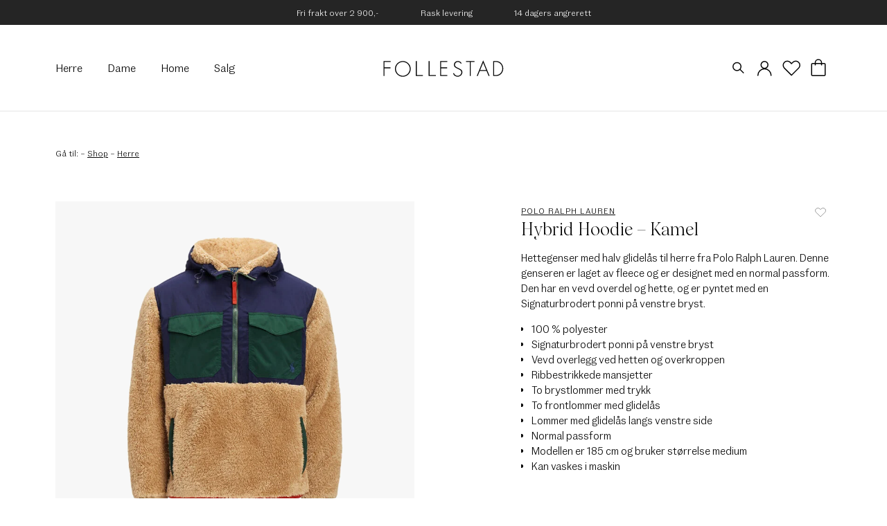

--- FILE ---
content_type: text/html; charset=UTF-8
request_url: https://www.follestad.no/produkt/polo-ralph-lauren-hybrid-hoodie-kamelfarget/
body_size: 22707
content:

    <!doctype html>
<html class="no-js" lang="nb-NO">
<head>
    <meta charset="UTF-8" />
        <title>
                            Polo Ralph Lauren Hybrid Hoodie - Kamel | Follestad
                    </title>
    <meta http-equiv="X-UA-Compatible" content="IE=edge">
    <meta name="viewport" content="width=device-width, initial-scale=1.0">
    <link rel="pingback" href="https://www.follestad.no/xmlrpc.php" />

                                                                                                                                                                <meta name="ahrefs-site-verification" content="a2fa29911ea1add29346af956ae425b270c845a129a6c5a0b61c38361fa2e625">
                                                                                                            
        <script>window.depict_hide_gender_filter_on = [];</script>

    <script id="pm-base-config">window.dataLayer = window.dataLayer || [];
window.gtag = window.gtag || function() { dataLayer.push(arguments); };
window.blockScriptBeforeConsent = true;
window.headlessMode = false;
window.pmDebugEnabled = false;
window.signalEndpoint = "https://cbsignal-1.in-endp.profitmetrics.io/in/v1/signal";</script><meta name='robots' content='index, follow, max-image-preview:large, max-snippet:-1, max-video-preview:-1' />
<script> window.dataLayer = window.dataLayer || []; function gtag() { dataLayer.push(arguments); } gtag("consent", "default", { ad_storage: "denied", ad_user_data: "denied", ad_personalization: "denied", analytics_storage: "denied", functionality_storage: "denied", personalization_storage: "denied", security_storage: "denied", wait_for_update: 15000, }); gtag("set", "ads_data_redaction", true); </script><script id="CookieConsent" src="https://policy.app.cookieinformation.com/uc.js" data-culture="nb"  data-gcm-version="2.0"></script>
<!-- Google Tag Manager for WordPress by gtm4wp.com -->
<script data-cfasync="false" data-pagespeed-no-defer>
	var gtm4wp_datalayer_name = "dataLayer";
	var dataLayer = dataLayer || [];
	const gtm4wp_use_sku_instead = false;
	const gtm4wp_id_prefix = '';
	const gtm4wp_remarketing = false;
	const gtm4wp_eec = true;
	const gtm4wp_classicec = false;
	const gtm4wp_currency = 'NOK';
	const gtm4wp_product_per_impression = 10;
	const gtm4wp_needs_shipping_address = false;
	const gtm4wp_business_vertical = 'retail';
	const gtm4wp_business_vertical_id = 'id';
</script>
<!-- End Google Tag Manager for WordPress by gtm4wp.com -->
	<!-- This site is optimized with the Yoast SEO Premium plugin v16.5 (Yoast SEO v21.0) - https://yoast.com/wordpress/plugins/seo/ -->
	<meta name="description" content="Hettegenser med halv glidelås til herre fra Polo Ralph Lauren. Denne genseren er laget av fleece og er designet med en normal passform. Den har en vevd overdel og hette, og er pyntet med en Signaturbrodert ponni på venstre bryst." />
	<link rel="canonical" href="https://www.follestad.no/produkt/polo-ralph-lauren-hybrid-hoodie-kamelfarget/" />
	<meta property="og:locale" content="nb_NO" />
	<meta property="og:type" content="article" />
	<meta property="og:title" content="Hybrid Hoodie - Kamel" />
	<meta property="og:url" content="https://www.follestad.no/produkt/polo-ralph-lauren-hybrid-hoodie-kamelfarget/" />
	<meta property="og:site_name" content="Follestad" />
	<meta property="article:modified_time" content="2026-01-17T12:25:25+00:00" />
	<meta property="og:image" content="https://www.follestad.no/content/uploads/2023/06/lifestyle_1487149.jpeg" />
	<meta property="og:image:width" content="1200" />
	<meta property="og:image:height" content="1200" />
	<meta property="og:image:type" content="image/jpeg" />
	<meta name="twitter:card" content="summary_large_image" />
	<meta name="twitter:label1" content="Est. reading time" />
	<meta name="twitter:data1" content="1 minutt" />
	<!-- / Yoast SEO Premium plugin. -->


<link rel='dns-prefetch' href='//stats.wp.com' />
<link rel='dns-prefetch' href='//static.klaviyo.com' />
<link rel='dns-prefetch' href='//cdn.jsdelivr.net' />
<link rel='dns-prefetch' href='//www.follestad.no' />
<link rel='dns-prefetch' href='//zizr.id' />
<link rel='dns-prefetch' href='//widgets.qliro.com' />

                <link rel="preload" href="/content/themes/simplestrap/assets/fonts/fontawesome/fa-light-300.woff2" as="font" crossorigin>
                <link rel="preload" href="/content/themes/simplestrap/assets/fonts/wulkan-display/WulkanDisplay-Regular.woff2" as="font" crossorigin>
                <link rel="preload" href="/content/themes/simplestrap/assets/fonts/fann-grotesque/FannGrotesquePro-Book.woff2" as="font" crossorigin>
                <link rel="preload" href="/content/themes/simplestrap/assets/fonts/fann-grotesque/FannGrotesquePro-Bold.woff2" as="font" crossorigin><link rel='stylesheet' id='sbi_styles-css' href='https://www.follestad.no/content/plugins/instagram-feed-pro/css/sbi-styles.min.css?ver=6.8.1' type='text/css' media='all' />
<style id='safe-svg-svg-icon-style-inline-css' type='text/css'>
.safe-svg-cover{text-align:center}.safe-svg-cover .safe-svg-inside{display:inline-block;max-width:100%}.safe-svg-cover svg{height:100%;max-height:100%;max-width:100%;width:100%}

</style>
<link rel='stylesheet' id='wc-blocks-style-css' href='https://www.follestad.no/content/plugins/woocommerce/packages/woocommerce-blocks/build/wc-blocks.css?ver=10.6.6' type='text/css' media='all' />
<link rel='stylesheet' id='wc-blocks-style-active-filters-css' href='https://www.follestad.no/content/plugins/woocommerce/packages/woocommerce-blocks/build/active-filters.css?ver=10.6.6' type='text/css' media='all' />
<link rel='stylesheet' id='wc-blocks-style-add-to-cart-form-css' href='https://www.follestad.no/content/plugins/woocommerce/packages/woocommerce-blocks/build/add-to-cart-form.css?ver=10.6.6' type='text/css' media='all' />
<link rel='stylesheet' id='wc-blocks-packages-style-css' href='https://www.follestad.no/content/plugins/woocommerce/packages/woocommerce-blocks/build/packages-style.css?ver=10.6.6' type='text/css' media='all' />
<link rel='stylesheet' id='wc-blocks-style-all-products-css' href='https://www.follestad.no/content/plugins/woocommerce/packages/woocommerce-blocks/build/all-products.css?ver=10.6.6' type='text/css' media='all' />
<link rel='stylesheet' id='wc-blocks-style-all-reviews-css' href='https://www.follestad.no/content/plugins/woocommerce/packages/woocommerce-blocks/build/all-reviews.css?ver=10.6.6' type='text/css' media='all' />
<link rel='stylesheet' id='wc-blocks-style-attribute-filter-css' href='https://www.follestad.no/content/plugins/woocommerce/packages/woocommerce-blocks/build/attribute-filter.css?ver=10.6.6' type='text/css' media='all' />
<link rel='stylesheet' id='wc-blocks-style-breadcrumbs-css' href='https://www.follestad.no/content/plugins/woocommerce/packages/woocommerce-blocks/build/breadcrumbs.css?ver=10.6.6' type='text/css' media='all' />
<link rel='stylesheet' id='wc-blocks-style-catalog-sorting-css' href='https://www.follestad.no/content/plugins/woocommerce/packages/woocommerce-blocks/build/catalog-sorting.css?ver=10.6.6' type='text/css' media='all' />
<link rel='stylesheet' id='wc-blocks-style-customer-account-css' href='https://www.follestad.no/content/plugins/woocommerce/packages/woocommerce-blocks/build/customer-account.css?ver=10.6.6' type='text/css' media='all' />
<link rel='stylesheet' id='wc-blocks-style-featured-category-css' href='https://www.follestad.no/content/plugins/woocommerce/packages/woocommerce-blocks/build/featured-category.css?ver=10.6.6' type='text/css' media='all' />
<link rel='stylesheet' id='wc-blocks-style-featured-product-css' href='https://www.follestad.no/content/plugins/woocommerce/packages/woocommerce-blocks/build/featured-product.css?ver=10.6.6' type='text/css' media='all' />
<link rel='stylesheet' id='wc-blocks-style-mini-cart-css' href='https://www.follestad.no/content/plugins/woocommerce/packages/woocommerce-blocks/build/mini-cart.css?ver=10.6.6' type='text/css' media='all' />
<link rel='stylesheet' id='wc-blocks-style-price-filter-css' href='https://www.follestad.no/content/plugins/woocommerce/packages/woocommerce-blocks/build/price-filter.css?ver=10.6.6' type='text/css' media='all' />
<link rel='stylesheet' id='wc-blocks-style-product-add-to-cart-css' href='https://www.follestad.no/content/plugins/woocommerce/packages/woocommerce-blocks/build/product-add-to-cart.css?ver=10.6.6' type='text/css' media='all' />
<link rel='stylesheet' id='wc-blocks-style-product-button-css' href='https://www.follestad.no/content/plugins/woocommerce/packages/woocommerce-blocks/build/product-button.css?ver=10.6.6' type='text/css' media='all' />
<link rel='stylesheet' id='wc-blocks-style-product-categories-css' href='https://www.follestad.no/content/plugins/woocommerce/packages/woocommerce-blocks/build/product-categories.css?ver=10.6.6' type='text/css' media='all' />
<link rel='stylesheet' id='wc-blocks-style-product-image-css' href='https://www.follestad.no/content/plugins/woocommerce/packages/woocommerce-blocks/build/product-image.css?ver=10.6.6' type='text/css' media='all' />
<link rel='stylesheet' id='wc-blocks-style-product-image-gallery-css' href='https://www.follestad.no/content/plugins/woocommerce/packages/woocommerce-blocks/build/product-image-gallery.css?ver=10.6.6' type='text/css' media='all' />
<link rel='stylesheet' id='wc-blocks-style-product-query-css' href='https://www.follestad.no/content/plugins/woocommerce/packages/woocommerce-blocks/build/product-query.css?ver=10.6.6' type='text/css' media='all' />
<link rel='stylesheet' id='wc-blocks-style-product-results-count-css' href='https://www.follestad.no/content/plugins/woocommerce/packages/woocommerce-blocks/build/product-results-count.css?ver=10.6.6' type='text/css' media='all' />
<link rel='stylesheet' id='wc-blocks-style-product-reviews-css' href='https://www.follestad.no/content/plugins/woocommerce/packages/woocommerce-blocks/build/product-reviews.css?ver=10.6.6' type='text/css' media='all' />
<link rel='stylesheet' id='wc-blocks-style-product-sale-badge-css' href='https://www.follestad.no/content/plugins/woocommerce/packages/woocommerce-blocks/build/product-sale-badge.css?ver=10.6.6' type='text/css' media='all' />
<link rel='stylesheet' id='wc-blocks-style-product-search-css' href='https://www.follestad.no/content/plugins/woocommerce/packages/woocommerce-blocks/build/product-search.css?ver=10.6.6' type='text/css' media='all' />
<link rel='stylesheet' id='wc-blocks-style-product-sku-css' href='https://www.follestad.no/content/plugins/woocommerce/packages/woocommerce-blocks/build/product-sku.css?ver=10.6.6' type='text/css' media='all' />
<link rel='stylesheet' id='wc-blocks-style-product-stock-indicator-css' href='https://www.follestad.no/content/plugins/woocommerce/packages/woocommerce-blocks/build/product-stock-indicator.css?ver=10.6.6' type='text/css' media='all' />
<link rel='stylesheet' id='wc-blocks-style-product-summary-css' href='https://www.follestad.no/content/plugins/woocommerce/packages/woocommerce-blocks/build/product-summary.css?ver=10.6.6' type='text/css' media='all' />
<link rel='stylesheet' id='wc-blocks-style-product-title-css' href='https://www.follestad.no/content/plugins/woocommerce/packages/woocommerce-blocks/build/product-title.css?ver=10.6.6' type='text/css' media='all' />
<link rel='stylesheet' id='wc-blocks-style-rating-filter-css' href='https://www.follestad.no/content/plugins/woocommerce/packages/woocommerce-blocks/build/rating-filter.css?ver=10.6.6' type='text/css' media='all' />
<link rel='stylesheet' id='wc-blocks-style-reviews-by-category-css' href='https://www.follestad.no/content/plugins/woocommerce/packages/woocommerce-blocks/build/reviews-by-category.css?ver=10.6.6' type='text/css' media='all' />
<link rel='stylesheet' id='wc-blocks-style-reviews-by-product-css' href='https://www.follestad.no/content/plugins/woocommerce/packages/woocommerce-blocks/build/reviews-by-product.css?ver=10.6.6' type='text/css' media='all' />
<link rel='stylesheet' id='wc-blocks-style-product-details-css' href='https://www.follestad.no/content/plugins/woocommerce/packages/woocommerce-blocks/build/product-details.css?ver=10.6.6' type='text/css' media='all' />
<link rel='stylesheet' id='wc-blocks-style-single-product-css' href='https://www.follestad.no/content/plugins/woocommerce/packages/woocommerce-blocks/build/single-product.css?ver=10.6.6' type='text/css' media='all' />
<link rel='stylesheet' id='wc-blocks-style-stock-filter-css' href='https://www.follestad.no/content/plugins/woocommerce/packages/woocommerce-blocks/build/stock-filter.css?ver=10.6.6' type='text/css' media='all' />
<link rel='stylesheet' id='wc-blocks-style-cart-css' href='https://www.follestad.no/content/plugins/woocommerce/packages/woocommerce-blocks/build/cart.css?ver=10.6.6' type='text/css' media='all' />
<link rel='stylesheet' id='wc-blocks-style-checkout-css' href='https://www.follestad.no/content/plugins/woocommerce/packages/woocommerce-blocks/build/checkout.css?ver=10.6.6' type='text/css' media='all' />
<link rel='stylesheet' id='wc-blocks-style-mini-cart-contents-css' href='https://www.follestad.no/content/plugins/woocommerce/packages/woocommerce-blocks/build/mini-cart-contents.css?ver=10.6.6' type='text/css' media='all' />
<style id='classic-theme-styles-inline-css' type='text/css'>
/*! This file is auto-generated */
.wp-block-button__link{color:#fff;background-color:#32373c;border-radius:9999px;box-shadow:none;text-decoration:none;padding:calc(.667em + 2px) calc(1.333em + 2px);font-size:1.125em}.wp-block-file__button{background:#32373c;color:#fff;text-decoration:none}
</style>
<style id='global-styles-inline-css' type='text/css'>
body{--wp--preset--color--black: #000000;--wp--preset--color--cyan-bluish-gray: #abb8c3;--wp--preset--color--white: #ffffff;--wp--preset--color--pale-pink: #f78da7;--wp--preset--color--vivid-red: #cf2e2e;--wp--preset--color--luminous-vivid-orange: #ff6900;--wp--preset--color--luminous-vivid-amber: #fcb900;--wp--preset--color--light-green-cyan: #7bdcb5;--wp--preset--color--vivid-green-cyan: #00d084;--wp--preset--color--pale-cyan-blue: #8ed1fc;--wp--preset--color--vivid-cyan-blue: #0693e3;--wp--preset--color--vivid-purple: #9b51e0;--wp--preset--gradient--vivid-cyan-blue-to-vivid-purple: linear-gradient(135deg,rgba(6,147,227,1) 0%,rgb(155,81,224) 100%);--wp--preset--gradient--light-green-cyan-to-vivid-green-cyan: linear-gradient(135deg,rgb(122,220,180) 0%,rgb(0,208,130) 100%);--wp--preset--gradient--luminous-vivid-amber-to-luminous-vivid-orange: linear-gradient(135deg,rgba(252,185,0,1) 0%,rgba(255,105,0,1) 100%);--wp--preset--gradient--luminous-vivid-orange-to-vivid-red: linear-gradient(135deg,rgba(255,105,0,1) 0%,rgb(207,46,46) 100%);--wp--preset--gradient--very-light-gray-to-cyan-bluish-gray: linear-gradient(135deg,rgb(238,238,238) 0%,rgb(169,184,195) 100%);--wp--preset--gradient--cool-to-warm-spectrum: linear-gradient(135deg,rgb(74,234,220) 0%,rgb(151,120,209) 20%,rgb(207,42,186) 40%,rgb(238,44,130) 60%,rgb(251,105,98) 80%,rgb(254,248,76) 100%);--wp--preset--gradient--blush-light-purple: linear-gradient(135deg,rgb(255,206,236) 0%,rgb(152,150,240) 100%);--wp--preset--gradient--blush-bordeaux: linear-gradient(135deg,rgb(254,205,165) 0%,rgb(254,45,45) 50%,rgb(107,0,62) 100%);--wp--preset--gradient--luminous-dusk: linear-gradient(135deg,rgb(255,203,112) 0%,rgb(199,81,192) 50%,rgb(65,88,208) 100%);--wp--preset--gradient--pale-ocean: linear-gradient(135deg,rgb(255,245,203) 0%,rgb(182,227,212) 50%,rgb(51,167,181) 100%);--wp--preset--gradient--electric-grass: linear-gradient(135deg,rgb(202,248,128) 0%,rgb(113,206,126) 100%);--wp--preset--gradient--midnight: linear-gradient(135deg,rgb(2,3,129) 0%,rgb(40,116,252) 100%);--wp--preset--font-size--small: 13px;--wp--preset--font-size--medium: 20px;--wp--preset--font-size--large: 36px;--wp--preset--font-size--x-large: 42px;--wp--preset--spacing--20: 0.44rem;--wp--preset--spacing--30: 0.67rem;--wp--preset--spacing--40: 1rem;--wp--preset--spacing--50: 1.5rem;--wp--preset--spacing--60: 2.25rem;--wp--preset--spacing--70: 3.38rem;--wp--preset--spacing--80: 5.06rem;--wp--preset--shadow--natural: 6px 6px 9px rgba(0, 0, 0, 0.2);--wp--preset--shadow--deep: 12px 12px 50px rgba(0, 0, 0, 0.4);--wp--preset--shadow--sharp: 6px 6px 0px rgba(0, 0, 0, 0.2);--wp--preset--shadow--outlined: 6px 6px 0px -3px rgba(255, 255, 255, 1), 6px 6px rgba(0, 0, 0, 1);--wp--preset--shadow--crisp: 6px 6px 0px rgba(0, 0, 0, 1);}:where(.is-layout-flex){gap: 0.5em;}:where(.is-layout-grid){gap: 0.5em;}body .is-layout-flow > .alignleft{float: left;margin-inline-start: 0;margin-inline-end: 2em;}body .is-layout-flow > .alignright{float: right;margin-inline-start: 2em;margin-inline-end: 0;}body .is-layout-flow > .aligncenter{margin-left: auto !important;margin-right: auto !important;}body .is-layout-constrained > .alignleft{float: left;margin-inline-start: 0;margin-inline-end: 2em;}body .is-layout-constrained > .alignright{float: right;margin-inline-start: 2em;margin-inline-end: 0;}body .is-layout-constrained > .aligncenter{margin-left: auto !important;margin-right: auto !important;}body .is-layout-constrained > :where(:not(.alignleft):not(.alignright):not(.alignfull)){max-width: var(--wp--style--global--content-size);margin-left: auto !important;margin-right: auto !important;}body .is-layout-constrained > .alignwide{max-width: var(--wp--style--global--wide-size);}body .is-layout-flex{display: flex;}body .is-layout-flex{flex-wrap: wrap;align-items: center;}body .is-layout-flex > *{margin: 0;}body .is-layout-grid{display: grid;}body .is-layout-grid > *{margin: 0;}:where(.wp-block-columns.is-layout-flex){gap: 2em;}:where(.wp-block-columns.is-layout-grid){gap: 2em;}:where(.wp-block-post-template.is-layout-flex){gap: 1.25em;}:where(.wp-block-post-template.is-layout-grid){gap: 1.25em;}.has-black-color{color: var(--wp--preset--color--black) !important;}.has-cyan-bluish-gray-color{color: var(--wp--preset--color--cyan-bluish-gray) !important;}.has-white-color{color: var(--wp--preset--color--white) !important;}.has-pale-pink-color{color: var(--wp--preset--color--pale-pink) !important;}.has-vivid-red-color{color: var(--wp--preset--color--vivid-red) !important;}.has-luminous-vivid-orange-color{color: var(--wp--preset--color--luminous-vivid-orange) !important;}.has-luminous-vivid-amber-color{color: var(--wp--preset--color--luminous-vivid-amber) !important;}.has-light-green-cyan-color{color: var(--wp--preset--color--light-green-cyan) !important;}.has-vivid-green-cyan-color{color: var(--wp--preset--color--vivid-green-cyan) !important;}.has-pale-cyan-blue-color{color: var(--wp--preset--color--pale-cyan-blue) !important;}.has-vivid-cyan-blue-color{color: var(--wp--preset--color--vivid-cyan-blue) !important;}.has-vivid-purple-color{color: var(--wp--preset--color--vivid-purple) !important;}.has-black-background-color{background-color: var(--wp--preset--color--black) !important;}.has-cyan-bluish-gray-background-color{background-color: var(--wp--preset--color--cyan-bluish-gray) !important;}.has-white-background-color{background-color: var(--wp--preset--color--white) !important;}.has-pale-pink-background-color{background-color: var(--wp--preset--color--pale-pink) !important;}.has-vivid-red-background-color{background-color: var(--wp--preset--color--vivid-red) !important;}.has-luminous-vivid-orange-background-color{background-color: var(--wp--preset--color--luminous-vivid-orange) !important;}.has-luminous-vivid-amber-background-color{background-color: var(--wp--preset--color--luminous-vivid-amber) !important;}.has-light-green-cyan-background-color{background-color: var(--wp--preset--color--light-green-cyan) !important;}.has-vivid-green-cyan-background-color{background-color: var(--wp--preset--color--vivid-green-cyan) !important;}.has-pale-cyan-blue-background-color{background-color: var(--wp--preset--color--pale-cyan-blue) !important;}.has-vivid-cyan-blue-background-color{background-color: var(--wp--preset--color--vivid-cyan-blue) !important;}.has-vivid-purple-background-color{background-color: var(--wp--preset--color--vivid-purple) !important;}.has-black-border-color{border-color: var(--wp--preset--color--black) !important;}.has-cyan-bluish-gray-border-color{border-color: var(--wp--preset--color--cyan-bluish-gray) !important;}.has-white-border-color{border-color: var(--wp--preset--color--white) !important;}.has-pale-pink-border-color{border-color: var(--wp--preset--color--pale-pink) !important;}.has-vivid-red-border-color{border-color: var(--wp--preset--color--vivid-red) !important;}.has-luminous-vivid-orange-border-color{border-color: var(--wp--preset--color--luminous-vivid-orange) !important;}.has-luminous-vivid-amber-border-color{border-color: var(--wp--preset--color--luminous-vivid-amber) !important;}.has-light-green-cyan-border-color{border-color: var(--wp--preset--color--light-green-cyan) !important;}.has-vivid-green-cyan-border-color{border-color: var(--wp--preset--color--vivid-green-cyan) !important;}.has-pale-cyan-blue-border-color{border-color: var(--wp--preset--color--pale-cyan-blue) !important;}.has-vivid-cyan-blue-border-color{border-color: var(--wp--preset--color--vivid-cyan-blue) !important;}.has-vivid-purple-border-color{border-color: var(--wp--preset--color--vivid-purple) !important;}.has-vivid-cyan-blue-to-vivid-purple-gradient-background{background: var(--wp--preset--gradient--vivid-cyan-blue-to-vivid-purple) !important;}.has-light-green-cyan-to-vivid-green-cyan-gradient-background{background: var(--wp--preset--gradient--light-green-cyan-to-vivid-green-cyan) !important;}.has-luminous-vivid-amber-to-luminous-vivid-orange-gradient-background{background: var(--wp--preset--gradient--luminous-vivid-amber-to-luminous-vivid-orange) !important;}.has-luminous-vivid-orange-to-vivid-red-gradient-background{background: var(--wp--preset--gradient--luminous-vivid-orange-to-vivid-red) !important;}.has-very-light-gray-to-cyan-bluish-gray-gradient-background{background: var(--wp--preset--gradient--very-light-gray-to-cyan-bluish-gray) !important;}.has-cool-to-warm-spectrum-gradient-background{background: var(--wp--preset--gradient--cool-to-warm-spectrum) !important;}.has-blush-light-purple-gradient-background{background: var(--wp--preset--gradient--blush-light-purple) !important;}.has-blush-bordeaux-gradient-background{background: var(--wp--preset--gradient--blush-bordeaux) !important;}.has-luminous-dusk-gradient-background{background: var(--wp--preset--gradient--luminous-dusk) !important;}.has-pale-ocean-gradient-background{background: var(--wp--preset--gradient--pale-ocean) !important;}.has-electric-grass-gradient-background{background: var(--wp--preset--gradient--electric-grass) !important;}.has-midnight-gradient-background{background: var(--wp--preset--gradient--midnight) !important;}.has-small-font-size{font-size: var(--wp--preset--font-size--small) !important;}.has-medium-font-size{font-size: var(--wp--preset--font-size--medium) !important;}.has-large-font-size{font-size: var(--wp--preset--font-size--large) !important;}.has-x-large-font-size{font-size: var(--wp--preset--font-size--x-large) !important;}
.wp-block-navigation a:where(:not(.wp-element-button)){color: inherit;}
:where(.wp-block-post-template.is-layout-flex){gap: 1.25em;}:where(.wp-block-post-template.is-layout-grid){gap: 1.25em;}
:where(.wp-block-columns.is-layout-flex){gap: 2em;}:where(.wp-block-columns.is-layout-grid){gap: 2em;}
.wp-block-pullquote{font-size: 1.5em;line-height: 1.6;}
</style>
<link rel='stylesheet' id='woocommerce-layout-css' href='https://www.follestad.no/content/plugins/woocommerce/assets/css/woocommerce-layout.css?ver=8.0.3' type='text/css' media='all' />
<link rel='stylesheet' id='woocommerce-smallscreen-css' href='https://www.follestad.no/content/plugins/woocommerce/assets/css/woocommerce-smallscreen.css?ver=8.0.3' type='text/css' media='only screen and (max-width: 767px)' />
<link rel='stylesheet' id='woocommerce-general-css' href='https://www.follestad.no/content/plugins/woocommerce/assets/css/woocommerce.css?ver=8.0.3' type='text/css' media='all' />
<style id='woocommerce-inline-inline-css' type='text/css'>
.woocommerce form .form-row .required { visibility: visible; }
</style>
<link rel='stylesheet' id='OCSCW_front_style-css' href='https://www.follestad.no/content/plugins/size-chart-woocommerce/includes/css/ocscw_front_style.css?ver=1.0.0' type='text/css' media='all' />
<link rel='stylesheet' id='wcpht-frontend-css' href='https://www.follestad.no/content/plugins/wc-price-history-tracker/build/frontend-styles.css?ver=4be41377ec13b22d990a' type='text/css' media='all' />
<link rel='stylesheet' id='vipps-gw-css' href='https://www.follestad.no/content/plugins/woo-vipps/css/vipps.css?ver=1693208628' type='text/css' media='all' />
<link rel='stylesheet' id='woo-zizr-css' href='https://www.follestad.no/content/plugins/woo-zizr/css/woo-zizr.css?ver=1769011984' type='text/css' media='all' />
<link rel='stylesheet' id='zizr-css' href='https://zizr.id/integration/follestad.css?ver=6.3.1' type='text/css' media='all' />
<link rel='stylesheet' id='simple-styles-css' href='https://www.follestad.no/content/themes/simplestrap/assets/build/css/main.css?ver=42862c60e3c9eb1853411f23d9c63755' type='text/css' media='all' />
<script src='https://www.follestad.no/wp-includes/js/dist/vendor/wp-polyfill-inert.min.js?ver=3.1.2' id='wp-polyfill-inert-js'></script>
<script src='https://www.follestad.no/wp-includes/js/dist/vendor/regenerator-runtime.min.js?ver=0.13.11' id='regenerator-runtime-js'></script>
<script src='https://www.follestad.no/wp-includes/js/dist/vendor/wp-polyfill.min.js?ver=3.15.0' id='wp-polyfill-js'></script>
<script src='https://www.follestad.no/wp-includes/js/dist/hooks.min.js?ver=c6aec9a8d4e5a5d543a1' id='wp-hooks-js'></script>
<script src='https://stats.wp.com/w.js?ver=202604' id='woo-tracks-js'></script>
<script data-cookieconsent="ignore" src='https://cdn.jsdelivr.net/npm/jquery@3.5.1/dist/jquery.min.js' id='jquery-js'></script>
<script type='text/javascript' id='sbi_scripts-js-extra'>
/* <![CDATA[ */
var sb_instagram_js_options = {"font_method":"svg","resized_url":"https:\/\/www.follestad.no\/content\/uploads\/sb-instagram-feed-images\/","placeholder":"https:\/\/www.follestad.no\/content\/plugins\/instagram-feed-pro\/img\/placeholder.png","br_adjust":"1"};
var sbiTranslations = {"share":"Share"};
/* ]]> */
</script>
<script src='https://www.follestad.no/content/plugins/instagram-feed-pro/js/sbi-scripts.min.js?ver=6.8.1' id='sbi_scripts-js'></script>
<script type='text/javascript' id='woo-stamped-io-public-custom-js-extra'>
/* <![CDATA[ */
var Woo_stamped = {"pub_key":"pubkey-47dnlhqwmBsMzPoKUBvzO5f4c3LUGa","store_hash":"","url":"www.follestad.no"};
/* ]]> */
</script>
<script src='https://www.follestad.no/content/plugins/stampedio-product-reviews/assets/js/woo-stamped.io-public.js?ver=1.9.3' id='woo-stamped-io-public-custom-js'></script>
<script src='https://www.follestad.no/content/plugins/duracelltomi-google-tag-manager/js/gtm4wp-woocommerce-enhanced.js?ver=1.18.1' id='gtm4wp-woocommerce-enhanced-js'></script>
<script type='text/javascript' id='OCSCW_front_script-js-extra'>
/* <![CDATA[ */
var ajax_url = ["https:\/\/www.follestad.no\/wp-admin\/admin-ajax.php?action=popup_create"];
var ocscw_object_name = ["https:\/\/www.follestad.no\/content\/plugins\/size-chart-woocommerce"];
/* ]]> */
</script>
<script src='https://www.follestad.no/content/plugins/size-chart-woocommerce/includes/js/ocscw_front_script.js?ver=1.0.0' id='OCSCW_front_script-js'></script>
<script defer src='https://zizr.id/integration/follestad.js?ver=6.3.1' id='zizr-js'></script>
<script id="pm-ga-js-after" type="text/javascript">
window.dataLayer = window.dataLayer || [];
  function gtag(){ dataLayer.push(arguments); }
  (function() {
    "use strict";
    const pmGtagId = "G-CHFF93VHG5";
    const existingScript = document.querySelector('script[src^="https://www.googletagmanager.com/gtag/js?id="]');
    let foundJsDate = false;
    for (var i = 0; i < dataLayer.length; i++) {
       if (typeof dataLayer[i] === 'object' && dataLayer[i].length == 2 && dataLayer[i][0] === 'js') {
           foundJsDate = true;
           break;
       }
    }
    if (existingScript) {
      if (!foundJsDate) {
          gtag('js', new Date());
      }
      gtag('config', 'G-CHFF93VHG5');
      gtag('config', 'G-JS7B0K33BG');
    } else {
      const script = document.createElement('script');
      script.async = true;
      script.id = 'profitmetrics-ga4-script-G-CHFF93VHG5';
      script.src = 'https://www.googletagmanager.com/gtag/js?id=G-CHFF93VHG5';
      const headElement = document.head || document.getElementsByTagName('head')[0];
      headElement.appendChild(script);
      gtag('js', new Date());
      gtag('config', 'G-CHFF93VHG5');
      gtag('config', 'G-JS7B0K33BG');
      script.addEventListener('error', () => {
        console.error("PM gtag.js failed to load:", script.src);
      });
    }
  })();
(function(){"use strict";const poll=()=>{if(typeof gtag==="function"&&typeof window.pmTPTrack?.onGtmCallback==="function"){gtag("get","G-CHFF93VHG5","client_id",function(clientId){window.pmTPTrack.onGtmCallback("G-CHFF93VHG5",clientId);});return;}setTimeout(poll,100);};poll();})();
</script>
<script src='https://www.googletagmanager.com/gtag/js?id=AW-985644703' id='pm-gads-api-js'></script>
<script id="pm-gads-api-js-after" type="text/javascript">
(function(){
    "use strict";
    var id="AW-985644703";
    var dl=(window.dataLayer=window.dataLayer||[]);
    var hasJs=dl.some(function(i){return Array.isArray(i)&&i[0]==="js";});
    if(!hasJs){gtag("js",new Date());}
    var hasClientId=false;
    var t=setTimeout(function(){
        if(hasClientId)return;
        var isConfigured=dl.some(function(i){return Array.isArray(i)&&i[0]==="config"&&i[1]===id;});
        if(!isConfigured){gtag("config",id);}
    },1000);
    try{gtag("get",id,"client_id",function(){hasClientId=true;clearTimeout(t);});}catch(e){}
    (function(){"use strict";const poll=()=>{if(typeof gtag==="function"&&typeof window.pmTPTrack?.onGtmCallback==="function"){gtag("get","AW-985644703","client_id",function(clientId){window.pmTPTrack.onGtmCallback("AW-985644703",clientId);});return;}setTimeout(poll,100);};poll();})();
})();
</script>
<link rel='shortlink' href='https://www.follestad.no/?p=847401' />

<!-- Google Tag Manager for WordPress by gtm4wp.com -->
<!-- GTM Container placement set to automatic -->
<script data-cfasync="false" data-pagespeed-no-defer>
	var dataLayer_content = {"pagePostType":"product","pagePostType2":"single-product","pagePostAuthor":"Maco Integration","productRatingCounts":[],"productAverageRating":0,"productReviewCount":0,"productType":"variable","productIsVariable":1,"ecomm_prodid":847401,"ecomm_pagetype":"product","ecomm_totalvalue":0};
	dataLayer.push( dataLayer_content );
</script>
<script data-cfasync="false">
(function(w,d,s,l,i){w[l]=w[l]||[];w[l].push({'gtm.start':
new Date().getTime(),event:'gtm.js'});var f=d.getElementsByTagName(s)[0],
j=d.createElement(s),dl=l!='dataLayer'?'&l='+l:'';j.async=true;j.src=
'//www.googletagmanager.com/gtm.js?id='+i+dl;f.parentNode.insertBefore(j,f);
})(window,document,'script','dataLayer','GTM-MB3FBR');
</script>
<!-- End Google Tag Manager -->
<!-- End Google Tag Manager for WordPress by gtm4wp.com -->	<noscript><style>.woocommerce-product-gallery{ opacity: 1 !important; }</style></noscript>
			<!-- Facebook Pixel Code -->
		<script>
			!function (f, b, e, v, n, t, s) {
				if (f.fbq) return;
				n = f.fbq = function () {
					n.callMethod ?
						n.callMethod.apply(n, arguments) : n.queue.push(arguments)
				};
				if (!f._fbq) f._fbq = n;
				n.push = n;
				n.loaded = !0;
				n.version = '2.0';
				n.queue = [];
				t = b.createElement(e);
				t.async = !0;
				t.src = v;
				s = b.getElementsByTagName(e)[0];
				s.parentNode.insertBefore(t, s)
			}(window, document, 'script',
				'https://connect.facebook.net/en_US/fbevents.js');
			fbq('init', '1007981609266425');
					fbq( 'track', 'PageView' );
				</script>
		<style> a[href=""] { -webkit-touch-callout: none;  } </style>
<link rel="icon" href="https://www.follestad.no/content/uploads/cropped-favicon_follestad-1-32x32.png" sizes="32x32" />
<link rel="icon" href="https://www.follestad.no/content/uploads/cropped-favicon_follestad-1-192x192.png" sizes="192x192" />
<link rel="apple-touch-icon" href="https://www.follestad.no/content/uploads/cropped-favicon_follestad-1-180x180.png" />
<meta name="msapplication-TileImage" content="https://www.follestad.no/content/uploads/cropped-favicon_follestad-1-270x270.png" />
		<style type="text/css" id="wp-custom-css">
			.c-billboard--standard.c-billboard--image .c-billboard__content {
	margin-left: 8.6% !important;
}

.tax-pa_brand .crumbs {
	display: none !important;
}

body.tax-pa_brand .brand-top-banner_wrapper .brand-top-banner-content h1 {
	margin-top: 20px;
	margin-bottom: 10px !important;
}


.t-post  img.image-ratio {
	  width: 50%;
    max-width: 100%;
    margin: initial;
	  display: inline-block;
}

.top-header__usp__item p {
	margin-bottom: 0;
}

.transaction-logo.transaction-logo--qliro, .footer-logo--qliro {
	height: 60px !important;
}



.single-product .single-product__text::after {
	display: none;
}

.price + .cart {
	margin-top: 15px;
}


.single-product .single-product__text {
	position: relative;
	height: unset;
}

.woocommerce-product-details__short-description ul {
	padding: 15px
}

.woocommerce-product-details__short-description li::marker {
    content: '→ '; 
}

.product-type-simple .price.price--previous-save {
	display: block;
	width: 100%;
}


.product-type-simple .summary .price {
	display: block;
}

.qliro-widget {
	background-color: black;
	color: white;
}

.qliro-widget .qliro-widget-arrow svg {
	fill: white;
}

/* .qliro-widget .qliro-widget-logotype svg path {
	fill: white !important;
} */		</style>
		
    
            </head>
<body class="product-template-default single single-product postid-847401 theme-simplestrap woocommerce woocommerce-page woocommerce-no-js" data-template="base.twig" itemscope itemtype="http://schema.org/WebPage">
                                                                
<div>
            

    <div class="top-header">
        <div class="top-header__usp" style="background-color: #252525">
            <div class="container">
                                                            <div
                            class="top-header__usp__item"
                            style="color: #FFFFFF; border-color: #FFFFFF"
                        >
                            <p>Fri frakt over 2 900,-</p>

                        </div>
                                            <div
                            class="top-header__usp__item"
                            style="color: #FFFFFF; border-color: #FFFFFF"
                        >
                            <p>Rask levering</p>

                        </div>
                                            <div
                            class="top-header__usp__item"
                            style="color: #FFFFFF; border-color: #FFFFFF"
                        >
                            <p>14 dagers angrerett</p>

                        </div>
                                    
                                    <div
                        class="top-header__usp__item top-header__usp__item--mobile"
                        style="color: #FFFFFF; border-color: #FFFFFF"
                    >
                        Rask levering | Fri frakt over 2 900,-
                    </div>
                            </div>
        </div>
    </div>


<header class="main-header ">
    <div class="main-header__container container">
        <nav class="main-header__nav js-main-menu" itemscope itemtype="http://schema.org/SiteNavigationElement">
            <h2 class="sr-only">Hovedmeny</h2>

            
    
    
    <ul class="o-list  o-list--unstyled level-1">
                                            
            
            
            <li class="
                 menu-item menu-item-type-custom menu-item-object-custom current-menu-ancestor menu-item-921882 menu-item-has-children
                js-dropdown
            "
            style="">
                <a
                    class="
                        
                        js-dropdown__trigger
                    "
                    itemprop="url"
                    href="/shop/herre/"
                >

                    
                    
                                            <span class="d-flex align-items-center" itemprop="name">
                            
                            <span>Herre</span>
                        </span>
                    
                    
                    
                                    </a>

                                                    
                                    <div class="js-dropdown__content c-super-menu-wrapper">
                        <div class="c-super-menu">
                            <div class="container">
                                <div class="c-super-menu__content-space">
                                                            
    
    
    <ul class="o-list  o-list--unstyled level-2">
                                            
                                        
            
            <li class="
                 menu-item menu-item-type-custom menu-item-object-custom menu-item-1465496
                js-dropdown
            "
            style="color:#dd3333;">
                <a
                    class="
                        
                        
                    "
                    itemprop="url"
                    href="https://www.follestad.no/shop/salg/herre-salg/"
                >

                    
                    
                                            <span class="d-flex align-items-center" itemprop="name">
                            
                            <span>Salg</span>
                        </span>
                    
                    
                    
                                    </a>

                                                    
                                    
                    <div class="js-dropdown__content c-super-menu__content">
                        <div class="c-super-menu__content-wrapper">
                            <div class="container">
                                <div class="wrapper">
                                    <div class="c-super-menu__content__heading">
                                        <h3 class="c-super-menu__content__heading__title">
                                            Salg
                                        </h3>
                                                                                <a href="https://www.follestad.no/shop/salg/herre-salg/" class="c-super-menu__content__heading__link">
                                            Se alle salg
                                        </a>
                                    </div>

                                                                    </div>
                            </div>
                        </div>
                    </div>
                            </li>
                                            
            
            
            <li class="
                 menu-item menu-item-type-custom menu-item-object-custom menu-item-922134
                js-dropdown
            "
            style="">
                <a
                    class="
                        
                        
                    "
                    itemprop="url"
                    href="https://www.follestad.no/shop/herre/?sorting=product_timestamp%F0%9F%93%89"
                >

                    
                    
                                            <span class="d-flex align-items-center" itemprop="name">
                            
                            <span>Nyheter</span>
                        </span>
                    
                    
                    
                                    </a>

                                                    
                                    
                    <div class="js-dropdown__content c-super-menu__content">
                        <div class="c-super-menu__content-wrapper">
                            <div class="container">
                                <div class="wrapper">
                                    <div class="c-super-menu__content__heading">
                                        <h3 class="c-super-menu__content__heading__title">
                                            Nyheter
                                        </h3>
                                                                                <a href="https://www.follestad.no/shop/herre/?sorting=product_timestamp%F0%9F%93%89" class="c-super-menu__content__heading__link">
                                            Se alle nyheter
                                        </a>
                                    </div>

                                                                    </div>
                            </div>
                        </div>
                    </div>
                            </li>
                                            
            
            
            <li class="
                 menu-item menu-item-type-custom menu-item-object-custom current-menu-ancestor current-menu-parent menu-item-1317885 menu-item-has-children
                js-dropdown
            "
            style="">
                <a
                    class="
                        
                        js-dropdown__trigger
                    "
                    itemprop="url"
                    href="https://www.follestad.no/shop/herre/"
                >

                    
                    
                                            <span class="d-flex align-items-center" itemprop="name">
                            
                            <span>Klær</span>
                        </span>
                    
                    
                                            <svg width="17" height="17" viewBox="0 0 17 16" fill="none" xmlns="http://www.w3.org/2000/svg">
                            <path d="M0.217773 7.90228H15.5" stroke="#050505" stroke-width="1.5"/>
                            <path d="M10.3609 13.9023L15.3608 7.90229L10.3609 1.90228" stroke="#050505" stroke-width="1.5"/>
                        </svg>
                    
                                    </a>

                                                    
                                    
                    <div class="js-dropdown__content c-super-menu__content">
                        <div class="c-super-menu__content-wrapper">
                            <div class="container">
                                <div class="wrapper">
                                    <div class="c-super-menu__content__heading">
                                        <h3 class="c-super-menu__content__heading__title">
                                            Klær
                                        </h3>
                                                                                <a href="https://www.follestad.no/shop/herre/" class="c-super-menu__content__heading__link">
                                            Se alle klær
                                        </a>
                                    </div>

                                                                            <div class="c-super-menu__content__subcategories ">
                                                                    
    
    
    <ul class="o-list  o-list--unstyled level-3">
                                            
            
            
            <li class="
                 menu-item menu-item-type-custom menu-item-object-custom current-menu-item menu-item-1317896
                
            "
            style="">
                <a
                    class="
                        
                        
                    "
                    itemprop="url"
                    href="https://www.follestad.no/shop/herre/yttertoy-herre/"
                >

                    
                    
                                            <span class="d-flex align-items-center" itemprop="name">
                            
                            <span>Yttertøy</span>
                        </span>
                    
                    
                    
                                    </a>

                                                    
                                    
                            </li>
                                            
            
            
            <li class="
                 menu-item menu-item-type-custom menu-item-object-custom menu-item-1317891
                
            "
            style="">
                <a
                    class="
                        
                        
                    "
                    itemprop="url"
                    href="https://www.follestad.no/shop/herre/gensere-cardigans-herre/"
                >

                    
                    
                                            <span class="d-flex align-items-center" itemprop="name">
                            
                            <span>Gensere & cardigans</span>
                        </span>
                    
                    
                    
                                    </a>

                                                    
                                    
                            </li>
                                            
            
            
            <li class="
                 menu-item menu-item-type-custom menu-item-object-custom menu-item-1317892
                
            "
            style="">
                <a
                    class="
                        
                        
                    "
                    itemprop="url"
                    href="https://www.follestad.no/shop/herre/skjorter/"
                >

                    
                    
                                            <span class="d-flex align-items-center" itemprop="name">
                            
                            <span>Skjorter</span>
                        </span>
                    
                    
                    
                                    </a>

                                                    
                                    
                            </li>
                                            
            
            
            <li class="
                 menu-item menu-item-type-custom menu-item-object-custom menu-item-1317887
                
            "
            style="">
                <a
                    class="
                        
                        
                    "
                    itemprop="url"
                    href="https://www.follestad.no/shop/herre/blazere-jakker-herre/"
                >

                    
                    
                                            <span class="d-flex align-items-center" itemprop="name">
                            
                            <span>Blazere & jakker</span>
                        </span>
                    
                    
                    
                                    </a>

                                                    
                                    
                            </li>
                                            
            
            
            <li class="
                 menu-item menu-item-type-custom menu-item-object-custom menu-item-1317894
                
            "
            style="">
                <a
                    class="
                        
                        
                    "
                    itemprop="url"
                    href="https://www.follestad.no/shop/herre/underdeler-herre/"
                >

                    
                    
                                            <span class="d-flex align-items-center" itemprop="name">
                            
                            <span>Underdeler</span>
                        </span>
                    
                    
                    
                                    </a>

                                                    
                                    
                            </li>
                                            
            
            
            <li class="
                 menu-item menu-item-type-custom menu-item-object-custom menu-item-1317893
                
            "
            style="">
                <a
                    class="
                        
                        
                    "
                    itemprop="url"
                    href="https://www.follestad.no/shop/herre/t-skjorter-pique/"
                >

                    
                    
                                            <span class="d-flex align-items-center" itemprop="name">
                            
                            <span>T-skjorter & piqué</span>
                        </span>
                    
                    
                    
                                    </a>

                                                    
                                    
                            </li>
                                            
            
            
            <li class="
                 menu-item menu-item-type-custom menu-item-object-custom menu-item-1317888
                
            "
            style="">
                <a
                    class="
                        
                        
                    "
                    itemprop="url"
                    href="https://www.follestad.no/shop/herre/dresser/"
                >

                    
                    
                                            <span class="d-flex align-items-center" itemprop="name">
                            
                            <span>Dress & smoking</span>
                        </span>
                    
                    
                    
                                    </a>

                                                    
                                    
                            </li>
                                            
            
            
            <li class="
                 menu-item menu-item-type-custom menu-item-object-custom menu-item-1317895
                
            "
            style="">
                <a
                    class="
                        
                        
                    "
                    itemprop="url"
                    href="https://www.follestad.no/shop/herre/undertoy/"
                >

                    
                    
                                            <span class="d-flex align-items-center" itemprop="name">
                            
                            <span>Undertøy</span>
                        </span>
                    
                    
                    
                                    </a>

                                                    
                                    
                            </li>
                                            
            
            
            <li class="
                 menu-item menu-item-type-custom menu-item-object-custom menu-item-1317886
                
            "
            style="">
                <a
                    class="
                        
                        
                    "
                    itemprop="url"
                    href="https://www.follestad.no/shop/herre/badetoy-strandklaer-herre/"
                >

                    
                    
                                            <span class="d-flex align-items-center" itemprop="name">
                            
                            <span>Badetøy</span>
                        </span>
                    
                    
                    
                                    </a>

                                                    
                                    
                            </li>
            </ul>
                    
                                        </div>
                                                                    </div>
                            </div>
                        </div>
                    </div>
                            </li>
                                            
            
            
            <li class="
                 menu-item menu-item-type-custom menu-item-object-custom menu-item-926441 menu-item-has-children
                js-dropdown
            "
            style="">
                <a
                    class="
                        
                        js-dropdown__trigger
                    "
                    itemprop="url"
                    href="https://www.follestad.no/shop/herre/tilbehor/"
                >

                    
                    
                                            <span class="d-flex align-items-center" itemprop="name">
                            
                            <span>Sko & tilbehør</span>
                        </span>
                    
                    
                                            <svg width="17" height="17" viewBox="0 0 17 16" fill="none" xmlns="http://www.w3.org/2000/svg">
                            <path d="M0.217773 7.90228H15.5" stroke="#050505" stroke-width="1.5"/>
                            <path d="M10.3609 13.9023L15.3608 7.90229L10.3609 1.90228" stroke="#050505" stroke-width="1.5"/>
                        </svg>
                    
                                    </a>

                                                    
                                    
                    <div class="js-dropdown__content c-super-menu__content">
                        <div class="c-super-menu__content-wrapper">
                            <div class="container">
                                <div class="wrapper">
                                    <div class="c-super-menu__content__heading">
                                        <h3 class="c-super-menu__content__heading__title">
                                            Sko & tilbehør
                                        </h3>
                                                                                <a href="https://www.follestad.no/shop/herre/tilbehor/" class="c-super-menu__content__heading__link">
                                            Se alle sko & tilbehør
                                        </a>
                                    </div>

                                                                            <div class="c-super-menu__content__subcategories ">
                                                                    
    
    
    <ul class="o-list  o-list--unstyled level-3">
                                            
            
            
            <li class="
                 menu-item menu-item-type-custom menu-item-object-custom menu-item-944270
                
            "
            style="">
                <a
                    class="
                        
                        
                    "
                    itemprop="url"
                    href="https://www.follestad.no/shop/herre/tilbehor/sko/"
                >

                    
                    
                                            <span class="d-flex align-items-center" itemprop="name">
                            
                            <span>Sko</span>
                        </span>
                    
                    
                    
                                    </a>

                                                    
                                    
                            </li>
                                            
            
            
            <li class="
                 menu-item menu-item-type-custom menu-item-object-custom menu-item-1318067
                
            "
            style="">
                <a
                    class="
                        
                        
                    "
                    itemprop="url"
                    href="https://www.follestad.no/shop/herre/tilbehor/hodeplagg/"
                >

                    
                    
                                            <span class="d-flex align-items-center" itemprop="name">
                            
                            <span>Hodeplagg</span>
                        </span>
                    
                    
                    
                                    </a>

                                                    
                                    
                            </li>
                                            
            
            
            <li class="
                 menu-item menu-item-type-custom menu-item-object-custom menu-item-1317878
                
            "
            style="">
                <a
                    class="
                        
                        
                    "
                    itemprop="url"
                    href="https://www.follestad.no/shop/herre/tilbehor/tilbehor-til-dress/"
                >

                    
                    
                                            <span class="d-flex align-items-center" itemprop="name">
                            
                            <span>Tilbehør til dress</span>
                        </span>
                    
                    
                    
                                    </a>

                                                    
                                    
                            </li>
                                            
            
            
            <li class="
                 menu-item menu-item-type-custom menu-item-object-custom menu-item-944271
                
            "
            style="">
                <a
                    class="
                        
                        
                    "
                    itemprop="url"
                    href="https://www.follestad.no/shop/herre/tilbehor/belter/"
                >

                    
                    
                                            <span class="d-flex align-items-center" itemprop="name">
                            
                            <span>Belter & bukseseler</span>
                        </span>
                    
                    
                    
                                    </a>

                                                    
                                    
                            </li>
                                            
            
            
            <li class="
                 menu-item menu-item-type-custom menu-item-object-custom menu-item-944276
                
            "
            style="">
                <a
                    class="
                        
                        
                    "
                    itemprop="url"
                    href="https://www.follestad.no/shop/herre/tilbehor/solbriller/"
                >

                    
                    
                                            <span class="d-flex align-items-center" itemprop="name">
                            
                            <span>Solbriller</span>
                        </span>
                    
                    
                    
                                    </a>

                                                    
                                    
                            </li>
                                            
            
            
            <li class="
                 menu-item menu-item-type-custom menu-item-object-custom menu-item-944282
                
            "
            style="">
                <a
                    class="
                        
                        
                    "
                    itemprop="url"
                    href="https://www.follestad.no/shop/herre/tilbehor/smykker/"
                >

                    
                    
                                            <span class="d-flex align-items-center" itemprop="name">
                            
                            <span>Smykker</span>
                        </span>
                    
                    
                    
                                    </a>

                                                    
                                    
                            </li>
                                            
            
            
            <li class="
                 menu-item menu-item-type-custom menu-item-object-custom menu-item-944281
                
            "
            style="">
                <a
                    class="
                        
                        
                    "
                    itemprop="url"
                    href="https://www.follestad.no/shop/herre/tilbehor/vesker-bager/"
                >

                    
                    
                                            <span class="d-flex align-items-center" itemprop="name">
                            
                            <span>Vesker & bager</span>
                        </span>
                    
                    
                    
                                    </a>

                                                    
                                    
                            </li>
                                            
            
            
            <li class="
                 menu-item menu-item-type-custom menu-item-object-custom menu-item-944273
                
            "
            style="">
                <a
                    class="
                        
                        
                    "
                    itemprop="url"
                    href="https://www.follestad.no/shop/herre/tilbehor/skjerf/"
                >

                    
                    
                                            <span class="d-flex align-items-center" itemprop="name">
                            
                            <span>Skjerf</span>
                        </span>
                    
                    
                    
                                    </a>

                                                    
                                    
                            </li>
                                            
            
            
            <li class="
                 menu-item menu-item-type-custom menu-item-object-custom menu-item-944274
                
            "
            style="">
                <a
                    class="
                        
                        
                    "
                    itemprop="url"
                    href="https://www.follestad.no/shop/herre/tilbehor/hansker/"
                >

                    
                    
                                            <span class="d-flex align-items-center" itemprop="name">
                            
                            <span>Hansker</span>
                        </span>
                    
                    
                    
                                    </a>

                                                    
                                    
                            </li>
                                            
            
            
            <li class="
                 menu-item menu-item-type-custom menu-item-object-custom menu-item-944324
                
            "
            style="">
                <a
                    class="
                        
                        
                    "
                    itemprop="url"
                    href="https://www.follestad.no/shop/herre/tilbehor/toalettmapper/"
                >

                    
                    
                                            <span class="d-flex align-items-center" itemprop="name">
                            
                            <span>Toalettmapper</span>
                        </span>
                    
                    
                    
                                    </a>

                                                    
                                    
                            </li>
            </ul>
                    
                                        </div>
                                                                    </div>
                            </div>
                        </div>
                    </div>
                            </li>
                                            
            
            
            <li class="
                 menu-item menu-item-type-custom menu-item-object-custom menu-item-921906 menu-item-has-children
                js-dropdown
            "
            style="">
                <a
                    class="
                        
                        js-dropdown__trigger
                    "
                    itemprop="url"
                    href="/shop/merker"
                >

                    
                    
                                            <span class="d-flex align-items-center" itemprop="name">
                            
                            <span>Merker</span>
                        </span>
                    
                    
                                            <svg width="17" height="17" viewBox="0 0 17 16" fill="none" xmlns="http://www.w3.org/2000/svg">
                            <path d="M0.217773 7.90228H15.5" stroke="#050505" stroke-width="1.5"/>
                            <path d="M10.3609 13.9023L15.3608 7.90229L10.3609 1.90228" stroke="#050505" stroke-width="1.5"/>
                        </svg>
                    
                                    </a>

                                                    
                                    
                    <div class="js-dropdown__content c-super-menu__content">
                        <div class="c-super-menu__content-wrapper">
                            <div class="container">
                                <div class="wrapper">
                                    <div class="c-super-menu__content__heading">
                                        <h3 class="c-super-menu__content__heading__title">
                                            Merker
                                        </h3>
                                                                                <a href="/shop/merker" class="c-super-menu__content__heading__link">
                                            Se alle merker
                                        </a>
                                    </div>

                                                                            <div class="c-super-menu__content__subcategories ">
                                                                    
    
                
    <ul class="o-list  c-super-menu--brands o-list--brands level-3">
                                            
            
            
            <li class="
                menu-item menu-item-type-taxonomy menu-item-object-pa_brand menu-item-921906_0
                
            "
            style="">
                <a
                    class="
                        nav-item nav-item--brand d-flex u-bg-product-background
                        
                    "
                    itemprop="url"
                    href="https://www.follestad.no/shop/merker/oscar-jacobson/?f_kj%C3%B8nn=men%E2%80%9A"
                >

                    
                    
                                            
                        <meta itemprop="name" content="Oscar Jacobson" />
                        <img class="u-darken-image" src="https://www.follestad.no/content/uploads/2024/09/oj_wordmark_stacked_white_rgb-768x357.png" alt="Oscar Jacobson" />
                    
                    
                    
                                    </a>

                                                    
                                    
                            </li>
                                            
            
            
            <li class="
                menu-item menu-item-type-taxonomy menu-item-object-pa_brand menu-item-921906_1
                
            "
            style="">
                <a
                    class="
                        nav-item nav-item--brand d-flex u-bg-product-background
                        
                    "
                    itemprop="url"
                    href="https://www.follestad.no/shop/merker/gant/?f_kj%C3%B8nn=men%E2%80%9A"
                >

                    
                    
                                            
                        <meta itemprop="name" content="GANT" />
                        <img class="u-darken-image" src="https://www.follestad.no/content/uploads/2023/01/2560px-gant_logo-768x90.png" alt="GANT" />
                    
                    
                    
                                    </a>

                                                    
                                    
                            </li>
                                            
            
            
            <li class="
                menu-item menu-item-type-taxonomy menu-item-object-pa_brand menu-item-921906_2
                
            "
            style="">
                <a
                    class="
                        nav-item nav-item--brand d-flex u-bg-product-background
                        
                    "
                    itemprop="url"
                    href="https://www.follestad.no/shop/merker/polo-ralph-lauren/?f_kj%C3%B8nn=men%E2%80%9A"
                >

                    
                    
                                            
                        <meta itemprop="name" content="Polo Ralph Lauren" />
                        <img class="u-darken-image" src="https://www.follestad.no/content/uploads/2021/12/prl-logo-white-6-768x299.png" alt="Polo Ralph Lauren" />
                    
                    
                    
                                    </a>

                                                    
                                    
                            </li>
                                            
            
            
            <li class="
                menu-item menu-item-type-taxonomy menu-item-object-pa_brand menu-item-921906_3
                
            "
            style="">
                <a
                    class="
                        nav-item nav-item--brand d-flex u-bg-product-background
                        
                    "
                    itemprop="url"
                    href="https://www.follestad.no/shop/merker/morris-stockholm/?f_kj%C3%B8nn=men%E2%80%9A"
                >

                    
                    
                                            
                        <meta itemprop="name" content="Morris Stockholm" />
                        <img class="u-darken-image" src="https://www.follestad.no/content/uploads/2023/01/morris_logotype_black_rgb@2x-768x373.png" alt="Morris Stockholm" />
                    
                    
                    
                                    </a>

                                                    
                                    
                            </li>
                                            
            
            
            <li class="
                menu-item menu-item-type-taxonomy menu-item-object-pa_brand menu-item-921906_4
                
            "
            style="">
                <a
                    class="
                        nav-item nav-item--brand d-flex u-bg-product-background
                        
                    "
                    itemprop="url"
                    href="https://www.follestad.no/shop/merker/ubr/?f_kj%C3%B8nn=men%E2%80%9A"
                >

                    
                    
                                            
                        <meta itemprop="name" content="UBR" />
                        <img class="u-darken-image" src="https://www.follestad.no/content/uploads/2021/12/UBR_White.svg" alt="UBR" />
                    
                    
                    
                                    </a>

                                                    
                                    
                            </li>
                                            
            
            
            <li class="
                menu-item menu-item-type-taxonomy menu-item-object-pa_brand menu-item-921906_5
                
            "
            style="">
                <a
                    class="
                        nav-item nav-item--brand d-flex u-bg-product-background
                        
                    "
                    itemprop="url"
                    href="https://www.follestad.no/shop/merker/barbour/?f_kj%C3%B8nn=men%E2%80%9A"
                >

                    
                    
                                            
                        <meta itemprop="name" content="Barbour" />
                        <img class="u-darken-image" src="https://www.follestad.no/content/uploads/2018/10/logo-4.png" alt="Barbour" />
                    
                    
                    
                                    </a>

                                                    
                                    
                            </li>
                                            
            
            
            <li class="
                menu-item menu-item-type-taxonomy menu-item-object-pa_brand menu-item-921906_6
                
            "
            style="">
                <a
                    class="
                        nav-item nav-item--brand d-flex u-bg-product-background
                        
                    "
                    itemprop="url"
                    href="https://www.follestad.no/shop/merker/moncler/?f_kj%C3%B8nn=men%E2%80%9A"
                >

                    
                    
                                            
                        <meta itemprop="name" content="Moncler" />
                        <img class="u-darken-image" src="https://www.follestad.no/content/uploads/2023/01/moncler-logo-2021-768x357.png" alt="Moncler" />
                    
                    
                    
                                    </a>

                                                    
                                    
                            </li>
                                            
            
            
            <li class="
                menu-item menu-item-type-taxonomy menu-item-object-pa_brand menu-item-921906_7
                
            "
            style="">
                <a
                    class="
                        nav-item nav-item--brand d-flex u-bg-product-background
                        
                    "
                    itemprop="url"
                    href="https://www.follestad.no/shop/merker/eton/?f_kj%C3%B8nn=men%E2%80%9A"
                >

                    
                    
                                            
                        <meta itemprop="name" content="Eton" />
                        <img class="u-darken-image" src="https://www.follestad.no/content/uploads/2023/01/eton-768x166.png" alt="Eton" />
                    
                    
                    
                                    </a>

                                                    
                                    
                            </li>
                                            
            
            
            <li class="
                menu-item menu-item-type-taxonomy menu-item-object-pa_brand menu-item-921906_8
                
            "
            style="">
                <a
                    class="
                        nav-item nav-item--brand d-flex u-bg-product-background
                        
                    "
                    itemprop="url"
                    href="https://www.follestad.no/shop/merker/jacob-cohen/?f_kj%C3%B8nn=men%E2%80%9A"
                >

                    
                    
                                            
                        <meta itemprop="name" content="Jacob Cohën" />
                        <img class="u-darken-image" src="https://www.follestad.no/content/uploads/2024/09/logo_jacob_def937-2-768x96.png" alt="Jacob Cohën" />
                    
                    
                    
                                    </a>

                                                    
                                    
                            </li>
                                            
            
            
            <li class="
                menu-item menu-item-type-taxonomy menu-item-object-pa_brand menu-item-921906_9
                
            "
            style="">
                <a
                    class="
                        nav-item nav-item--brand d-flex u-bg-product-background
                        
                    "
                    itemprop="url"
                    href="https://www.follestad.no/shop/merker/frislid/?f_kj%C3%B8nn=men%E2%80%9A"
                >

                    
                    
                                            
                        <meta itemprop="name" content="Frislid" />
                        <img class="u-darken-image" src="https://www.follestad.no/content/uploads/2023/01/frislid_horisontal_negativ-768x298.png" alt="Frislid" />
                    
                    
                    
                                    </a>

                                                    
                                    
                            </li>
                                            
            
            
            <li class="
                menu-item menu-item-type-taxonomy menu-item-object-pa_brand menu-item-921906_10
                
            "
            style="">
                <a
                    class="
                        nav-item nav-item--brand d-flex u-bg-product-background
                        
                    "
                    itemprop="url"
                    href="https://www.follestad.no/shop/merker/stenstroms/?f_kj%C3%B8nn=men%E2%80%9A"
                >

                    
                    
                                            
                        <meta itemprop="name" content="Stenströms" />
                        <img class="u-darken-image" src="https://www.follestad.no/content/uploads/2023/01/sten_text_neg-768x206.png" alt="Stenströms" />
                    
                    
                    
                                    </a>

                                                    
                                    
                            </li>
                                            
            
            
            <li class="
                menu-item menu-item-type-taxonomy menu-item-object-pa_brand menu-item-921906_11
                
            "
            style="">
                <a
                    class="
                        nav-item nav-item--brand d-flex u-bg-product-background
                        
                    "
                    itemprop="url"
                    href="https://www.follestad.no/shop/merker/minoss/?f_kj%C3%B8nn=men%E2%80%9A"
                >

                    
                    
                                            
                        <meta itemprop="name" content="Minoss" />
                        <img class="u-darken-image" src="https://www.follestad.no/content/uploads/2019/01/minoss-logotype-pkqjvwbqif1ehmgh1teifw8dh73k78hdg3dj2242zm.png" alt="Minoss" />
                    
                    
                    
                                    </a>

                                                    
                                    
                            </li>
            </ul>
                    
                                        </div>
                                                                    </div>
                            </div>
                        </div>
                    </div>
                            </li>
                                            
            
            
            <li class="
                 menu-item menu-item-type-custom menu-item-object-custom menu-item-940499 menu-item-has-children
                js-dropdown
            "
            style="">
                <a
                    class="
                        
                        js-dropdown__trigger
                    "
                    itemprop="url"
                    href="https://www.follestad.no/italian-luxury/"
                >

                    
                    
                                            <span class="d-flex align-items-center" itemprop="name">
                            
                            <span>Italian Luxury</span>
                        </span>
                    
                    
                                            <svg width="17" height="17" viewBox="0 0 17 16" fill="none" xmlns="http://www.w3.org/2000/svg">
                            <path d="M0.217773 7.90228H15.5" stroke="#050505" stroke-width="1.5"/>
                            <path d="M10.3609 13.9023L15.3608 7.90229L10.3609 1.90228" stroke="#050505" stroke-width="1.5"/>
                        </svg>
                    
                                    </a>

                                                    
                                    
                    <div class="js-dropdown__content c-super-menu__content">
                        <div class="c-super-menu__content-wrapper">
                            <div class="container">
                                <div class="wrapper">
                                    <div class="c-super-menu__content__heading">
                                        <h3 class="c-super-menu__content__heading__title">
                                            Italian Luxury
                                        </h3>
                                                                                                                                                                    <a href="https://www.follestad.no/italian-luxury/" class="c-super-menu__content__heading__link">
                                            Utforsk avdelingen: italian luxury
                                        </a>
                                    </div>

                                                                            <div class="c-super-menu__content__subcategories ">
                                                                    
    
                
    <ul class="o-list  c-super-menu--brands o-list--brands level-3">
                                            
            
            
            <li class="
                menu-item menu-item-type-taxonomy menu-item-object-pa_brand menu-item-940499_0
                
            "
            style="">
                <a
                    class="
                        nav-item nav-item--brand d-flex u-bg-product-background
                        
                    "
                    itemprop="url"
                    href="https://www.follestad.no/shop/merker/jacob-cohen/?f_kj%C3%B8nn=men%E2%80%9A"
                >

                    
                    
                                            
                        <meta itemprop="name" content="Jacob Cohën" />
                        <img class="u-darken-image" src="https://www.follestad.no/content/uploads/2024/09/logo_jacob_def937-2-768x96.png" alt="Jacob Cohën" />
                    
                    
                    
                                    </a>

                                                    
                                    
                            </li>
                                            
            
            
            <li class="
                menu-item menu-item-type-taxonomy menu-item-object-pa_brand menu-item-940499_1
                
            "
            style="">
                <a
                    class="
                        nav-item nav-item--brand d-flex u-bg-product-background
                        
                    "
                    itemprop="url"
                    href="https://www.follestad.no/shop/merker/daniele-fiesoli/?f_kj%C3%B8nn=men%E2%80%9A"
                >

                    
                    
                                            
                        <meta itemprop="name" content="Daniele Fiesoli" />
                        <img class="u-darken-image" src="https://www.follestad.no/content/uploads/2023/01/daniele-fiesoli-t00010101120000-768x543.png" alt="Daniele Fiesoli" />
                    
                    
                    
                                    </a>

                                                    
                                    
                            </li>
                                            
            
            
            <li class="
                menu-item menu-item-type-taxonomy menu-item-object-pa_brand menu-item-940499_2
                
            "
            style="">
                <a
                    class="
                        nav-item nav-item--brand d-flex u-bg-product-background
                        
                    "
                    itemprop="url"
                    href="https://www.follestad.no/shop/merker/paul-shark/?f_kj%C3%B8nn=men%E2%80%9A"
                >

                    
                    
                                            
                        <meta itemprop="name" content="Paul &amp; Shark" />
                        <img class="u-darken-image" src="https://www.follestad.no/content/uploads/2019/02/ps_logosqualo_gold-768x255.png" alt="Paul &amp; Shark" />
                    
                    
                    
                                    </a>

                                                    
                                    
                            </li>
                                            
            
            
            <li class="
                menu-item menu-item-type-taxonomy menu-item-object-pa_brand menu-item-940499_3
                
            "
            style="">
                <a
                    class="
                        nav-item nav-item--brand d-flex u-bg-product-background
                        
                    "
                    itemprop="url"
                    href="https://www.follestad.no/shop/merker/moncler/?f_kj%C3%B8nn=men%E2%80%9A"
                >

                    
                    
                                            
                        <meta itemprop="name" content="Moncler" />
                        <img class="u-darken-image" src="https://www.follestad.no/content/uploads/2023/01/moncler-logo-2021-768x357.png" alt="Moncler" />
                    
                    
                    
                                    </a>

                                                    
                                    
                            </li>
                                            
            
            
            <li class="
                menu-item menu-item-type-taxonomy menu-item-object-pa_brand menu-item-940499_4
                
            "
            style="">
                <a
                    class="
                        nav-item nav-item--brand d-flex u-bg-product-background
                        
                    "
                    itemprop="url"
                    href="https://www.follestad.no/shop/merker/diemme/?f_kj%C3%B8nn=men%E2%80%9A"
                >

                    
                    
                                            
                        <meta itemprop="name" content="Diemme" />
                        <img class="u-darken-image" src="https://www.follestad.no/content/uploads/2023/01/logo_mountain_white-768x292.png" alt="Diemme" />
                    
                    
                    
                                    </a>

                                                    
                                    
                            </li>
                                            
            
            
            <li class="
                menu-item menu-item-type-taxonomy menu-item-object-pa_brand menu-item-940499_5
                
            "
            style="">
                <a
                    class="
                        nav-item nav-item--brand d-flex u-bg-product-background
                        
                    "
                    itemprop="url"
                    href="https://www.follestad.no/shop/merker/gran-sasso/?f_kj%C3%B8nn=men%E2%80%9A"
                >

                    
                    
                                            
                        <meta itemprop="name" content="Gran Sasso" />
                        <img class="u-darken-image" src="https://www.follestad.no/content/uploads/2023/01/gran-sasso_logo-es_1000-768x348.png" alt="Gran Sasso" />
                    
                    
                    
                                    </a>

                                                    
                                    
                            </li>
                                            
            
            
            <li class="
                menu-item menu-item-type-taxonomy menu-item-object-pa_brand menu-item-940499_6
                
            "
            style="">
                <a
                    class="
                        nav-item nav-item--brand d-flex u-bg-product-background
                        
                    "
                    itemprop="url"
                    href="https://www.follestad.no/shop/merker/herno/?f_kj%C3%B8nn=men%E2%80%9A"
                >

                    
                    
                                            
                        <meta itemprop="name" content="HERNO" />
                        <img class="u-darken-image" src="https://www.follestad.no/content/uploads/2018/10/herno-logo.png" alt="HERNO" />
                    
                    
                    
                                    </a>

                                                    
                                    
                            </li>
                                            
            
            
            <li class="
                menu-item menu-item-type-taxonomy menu-item-object-pa_brand menu-item-940499_7
                
            "
            style="">
                <a
                    class="
                        nav-item nav-item--brand d-flex u-bg-product-background
                        
                    "
                    itemprop="url"
                    href="https://www.follestad.no/shop/merker/lardini/?f_kj%C3%B8nn=men%E2%80%9A"
                >

                    
                    
                                            
                        <meta itemprop="name" content="Lardini" />
                        <img class="u-darken-image" src="https://www.follestad.no/content/uploads/2023/01/lardini-768x353.png" alt="Lardini" />
                    
                    
                    
                                    </a>

                                                    
                                    
                            </li>
                                            
            
            
            <li class="
                menu-item menu-item-type-taxonomy menu-item-object-pa_brand menu-item-940499_8
                
            "
            style="">
                <a
                    class="
                        nav-item nav-item--brand d-flex u-bg-product-background
                        
                    "
                    itemprop="url"
                    href="https://www.follestad.no/shop/merker/tagliatore/?f_kj%C3%B8nn=men%E2%80%9A"
                >

                    
                    
                                            
                        <meta itemprop="name" content="Tagliatore" />
                        <img class="u-darken-image" src="https://www.follestad.no/content/uploads/2018/11/tagliatore-logo_4t-768x210.png" alt="Tagliatore" />
                    
                    
                    
                                    </a>

                                                    
                                    
                            </li>
                                            
            
            
            <li class="
                menu-item menu-item-type-taxonomy menu-item-object-pa_brand menu-item-940499_9
                
            "
            style="">
                <a
                    class="
                        nav-item nav-item--brand d-flex u-bg-product-background
                        
                    "
                    itemprop="url"
                    href="https://www.follestad.no/shop/merker/dsquared2/?f_kj%C3%B8nn=men%E2%80%9A"
                >

                    
                    
                                            
                        <meta itemprop="name" content="Dsquared2" />
                        <img class="u-darken-image" src="https://www.follestad.no/content/uploads/2023/01/dsquared2-logo-768x432.png" alt="Dsquared2" />
                    
                    
                    
                                    </a>

                                                    
                                    
                            </li>
                                            
            
            
            <li class="
                menu-item menu-item-type-taxonomy menu-item-object-pa_brand menu-item-940499_10
                
            "
            style="">
                <a
                    class="
                        nav-item nav-item--brand d-flex u-bg-product-background
                        
                    "
                    itemprop="url"
                    href="https://www.follestad.no/shop/merker/moorer/?f_kj%C3%B8nn=men%E2%80%9A"
                >

                    
                    
                                            
                        <meta itemprop="name" content="MooRER" />
                        <img class="u-darken-image" src="https://www.follestad.no/content/uploads/2019/01/designer_head_40000074-768x200.png" alt="MooRER" />
                    
                    
                    
                                    </a>

                                                    
                                    
                            </li>
                                            
            
            
            <li class="
                menu-item menu-item-type-taxonomy menu-item-object-pa_brand menu-item-940499_11
                
            "
            style="">
                <a
                    class="
                        nav-item nav-item--brand d-flex u-bg-product-background
                        
                    "
                    itemprop="url"
                    href="https://www.follestad.no/shop/merker/tramarossa/?f_kj%C3%B8nn=men%E2%80%9A"
                >

                    
                    
                                            
                        <meta itemprop="name" content="Tramarossa" />
                        <img class="u-darken-image" src="https://www.follestad.no/content/uploads/2023/01/tramarossa_logo-1-768x224.png" alt="Tramarossa" />
                    
                    
                    
                                    </a>

                                                    
                                    
                            </li>
            </ul>
                    
                                        </div>
                                                                    </div>
                            </div>
                        </div>
                    </div>
                            </li>
                                            
            
            
            <li class="
                 menu-item menu-item-type-custom menu-item-object-custom menu-item-1433268
                js-dropdown
            "
            style="">
                <a
                    class="
                        
                        
                    "
                    itemprop="url"
                    href="https://www.follestad.no/shop/sport/herre-sport/"
                >

                    
                    
                                            <span class="d-flex align-items-center" itemprop="name">
                            
                            <span>Sport</span>
                        </span>
                    
                    
                    
                                    </a>

                                                    
                                    
                    <div class="js-dropdown__content c-super-menu__content">
                        <div class="c-super-menu__content-wrapper">
                            <div class="container">
                                <div class="wrapper">
                                    <div class="c-super-menu__content__heading">
                                        <h3 class="c-super-menu__content__heading__title">
                                            Sport
                                        </h3>
                                                                                <a href="https://www.follestad.no/shop/sport/herre-sport/" class="c-super-menu__content__heading__link">
                                            Se alle sport
                                        </a>
                                    </div>

                                                                    </div>
                            </div>
                        </div>
                    </div>
                            </li>
            </ul>
                    

                                                                            
    
    
    <ul class="o-list  o-list--unstyled level-2">
                                            
            
            
            <li class="
                 menu-item menu-item-type-custom menu-item-object-custom menu-item-921877
                js-dropdown
            "
            style="">
                <a
                    class="
                        
                        
                    "
                    itemprop="url"
                    href="/butikker"
                >

                    
                    
                                            <span class="d-flex align-items-center" itemprop="name">
                            
                            <span>Finn butikker</span>
                        </span>
                    
                    
                    
                                    </a>

                                                    
                                    
                    <div class="js-dropdown__content c-super-menu__content">
                        <div class="c-super-menu__content-wrapper">
                            <div class="container">
                                <div class="wrapper">
                                    <div class="c-super-menu__content__heading">
                                        <h3 class="c-super-menu__content__heading__title">
                                            Finn butikker
                                        </h3>
                                                                                <a href="/butikker" class="c-super-menu__content__heading__link">
                                            Se alle finn butikker
                                        </a>
                                    </div>

                                                                    </div>
                            </div>
                        </div>
                    </div>
                            </li>
                                            
            
            
            <li class="
                 menu-item menu-item-type-custom menu-item-object-custom menu-item-921879
                js-dropdown
            "
            style="">
                <a
                    class="
                        
                        
                    "
                    itemprop="url"
                    href="/frakt-og-levering/"
                >

                    
                    
                                            <span class="d-flex align-items-center" itemprop="name">
                            
                            <span>Frakt og levering</span>
                        </span>
                    
                    
                    
                                    </a>

                                                    
                                    
                    <div class="js-dropdown__content c-super-menu__content">
                        <div class="c-super-menu__content-wrapper">
                            <div class="container">
                                <div class="wrapper">
                                    <div class="c-super-menu__content__heading">
                                        <h3 class="c-super-menu__content__heading__title">
                                            Frakt og levering
                                        </h3>
                                                                                <a href="/frakt-og-levering/" class="c-super-menu__content__heading__link">
                                            Se alle frakt og levering
                                        </a>
                                    </div>

                                                                    </div>
                            </div>
                        </div>
                    </div>
                            </li>
                                            
            
            
            <li class="
                 menu-item menu-item-type-custom menu-item-object-custom menu-item-921880
                js-dropdown
            "
            style="">
                <a
                    class="
                        
                        
                    "
                    itemprop="url"
                    href="/angrerett-og-reklamasjon/"
                >

                    
                    
                                            <span class="d-flex align-items-center" itemprop="name">
                            
                            <span>Angrerett og reklamasjon</span>
                        </span>
                    
                    
                    
                                    </a>

                                                    
                                    
                    <div class="js-dropdown__content c-super-menu__content">
                        <div class="c-super-menu__content-wrapper">
                            <div class="container">
                                <div class="wrapper">
                                    <div class="c-super-menu__content__heading">
                                        <h3 class="c-super-menu__content__heading__title">
                                            Angrerett og reklamasjon
                                        </h3>
                                                                                <a href="/angrerett-og-reklamasjon/" class="c-super-menu__content__heading__link">
                                            Se alle angrerett og reklamasjon
                                        </a>
                                    </div>

                                                                    </div>
                            </div>
                        </div>
                    </div>
                            </li>
            </ul>
                                                                    </div>
                            </div>
                        </div>
                    </div>
                            </li>
                                            
            
            
            <li class="
                 menu-item menu-item-type-custom menu-item-object-custom menu-item-921883 menu-item-has-children
                js-dropdown
            "
            style="">
                <a
                    class="
                        
                        js-dropdown__trigger
                    "
                    itemprop="url"
                    href="/shop/dame/"
                >

                    
                    
                                            <span class="d-flex align-items-center" itemprop="name">
                            
                            <span>Dame</span>
                        </span>
                    
                    
                    
                                    </a>

                                                    
                                    <div class="js-dropdown__content c-super-menu-wrapper">
                        <div class="c-super-menu">
                            <div class="container">
                                <div class="c-super-menu__content-space">
                                                            
    
    
    <ul class="o-list  o-list--unstyled level-2">
                                            
                                        
            
            <li class="
                 menu-item menu-item-type-custom menu-item-object-custom menu-item-1465367
                js-dropdown
            "
            style="color:#dd3333;">
                <a
                    class="
                        
                        
                    "
                    itemprop="url"
                    href="https://www.follestad.no/shop/salg/dame-salg/"
                >

                    
                    
                                            <span class="d-flex align-items-center" itemprop="name">
                            
                            <span>Salg</span>
                        </span>
                    
                    
                    
                                    </a>

                                                    
                                    
                    <div class="js-dropdown__content c-super-menu__content">
                        <div class="c-super-menu__content-wrapper">
                            <div class="container">
                                <div class="wrapper">
                                    <div class="c-super-menu__content__heading">
                                        <h3 class="c-super-menu__content__heading__title">
                                            Salg
                                        </h3>
                                                                                <a href="https://www.follestad.no/shop/salg/dame-salg/" class="c-super-menu__content__heading__link">
                                            Se alle salg
                                        </a>
                                    </div>

                                                                    </div>
                            </div>
                        </div>
                    </div>
                            </li>
                                            
            
            
            <li class="
                 menu-item menu-item-type-custom menu-item-object-custom menu-item-922136
                js-dropdown
            "
            style="">
                <a
                    class="
                        
                        
                    "
                    itemprop="url"
                    href="https://www.follestad.no/shop/dame/?sorting=product_timestamp%F0%9F%93%89"
                >

                    
                    
                                            <span class="d-flex align-items-center" itemprop="name">
                            
                            <span>Nyheter</span>
                        </span>
                    
                    
                    
                                    </a>

                                                    
                                    
                    <div class="js-dropdown__content c-super-menu__content">
                        <div class="c-super-menu__content-wrapper">
                            <div class="container">
                                <div class="wrapper">
                                    <div class="c-super-menu__content__heading">
                                        <h3 class="c-super-menu__content__heading__title">
                                            Nyheter
                                        </h3>
                                                                                <a href="https://www.follestad.no/shop/dame/?sorting=product_timestamp%F0%9F%93%89" class="c-super-menu__content__heading__link">
                                            Se alle nyheter
                                        </a>
                                    </div>

                                                                    </div>
                            </div>
                        </div>
                    </div>
                            </li>
                                            
            
            
            <li class="
                 menu-item menu-item-type-custom menu-item-object-custom menu-item-1317820 menu-item-has-children
                js-dropdown
            "
            style="">
                <a
                    class="
                        
                        js-dropdown__trigger
                    "
                    itemprop="url"
                    href="https://www.follestad.no/shop/dame/"
                >

                    
                    
                                            <span class="d-flex align-items-center" itemprop="name">
                            
                            <span>Klær</span>
                        </span>
                    
                    
                                            <svg width="17" height="17" viewBox="0 0 17 16" fill="none" xmlns="http://www.w3.org/2000/svg">
                            <path d="M0.217773 7.90228H15.5" stroke="#050505" stroke-width="1.5"/>
                            <path d="M10.3609 13.9023L15.3608 7.90229L10.3609 1.90228" stroke="#050505" stroke-width="1.5"/>
                        </svg>
                    
                                    </a>

                                                    
                                    
                    <div class="js-dropdown__content c-super-menu__content">
                        <div class="c-super-menu__content-wrapper">
                            <div class="container">
                                <div class="wrapper">
                                    <div class="c-super-menu__content__heading">
                                        <h3 class="c-super-menu__content__heading__title">
                                            Klær
                                        </h3>
                                                                                <a href="https://www.follestad.no/shop/dame/" class="c-super-menu__content__heading__link">
                                            Se alle klær
                                        </a>
                                    </div>

                                                                            <div class="c-super-menu__content__subcategories ">
                                                                    
    
    
    <ul class="o-list  o-list--unstyled level-3">
                                            
            
            
            <li class="
                 menu-item menu-item-type-custom menu-item-object-custom menu-item-1317832
                
            "
            style="">
                <a
                    class="
                        
                        
                    "
                    itemprop="url"
                    href="https://www.follestad.no/shop/dame/yttertoy/"
                >

                    
                    
                                            <span class="d-flex align-items-center" itemprop="name">
                            
                            <span>Yttertøy</span>
                        </span>
                    
                    
                    
                                    </a>

                                                    
                                    
                            </li>
                                            
            
            
            <li class="
                 menu-item menu-item-type-custom menu-item-object-custom menu-item-1317826
                
            "
            style="">
                <a
                    class="
                        
                        
                    "
                    itemprop="url"
                    href="https://www.follestad.no/shop/dame/gensere-cardigans/"
                >

                    
                    
                                            <span class="d-flex align-items-center" itemprop="name">
                            
                            <span>Gensere & cardigans</span>
                        </span>
                    
                    
                    
                                    </a>

                                                    
                                    
                            </li>
                                            
            
            
            <li class="
                 menu-item menu-item-type-custom menu-item-object-custom menu-item-1317830
                
            "
            style="">
                <a
                    class="
                        
                        
                    "
                    itemprop="url"
                    href="https://www.follestad.no/shop/dame/underdeler/"
                >

                    
                    
                                            <span class="d-flex align-items-center" itemprop="name">
                            
                            <span>Underdeler</span>
                        </span>
                    
                    
                    
                                    </a>

                                                    
                                    
                            </li>
                                            
            
            
            <li class="
                 menu-item menu-item-type-custom menu-item-object-custom menu-item-1317825
                
            "
            style="">
                <a
                    class="
                        
                        
                    "
                    itemprop="url"
                    href="https://www.follestad.no/shop/dame/bluser-skjorter/"
                >

                    
                    
                                            <span class="d-flex align-items-center" itemprop="name">
                            
                            <span>Bluser & skjorter</span>
                        </span>
                    
                    
                    
                                    </a>

                                                    
                                    
                            </li>
                                            
            
            
            <li class="
                 menu-item menu-item-type-custom menu-item-object-custom menu-item-1317827
                
            "
            style="">
                <a
                    class="
                        
                        
                    "
                    itemprop="url"
                    href="https://www.follestad.no/shop/dame/kjoler/"
                >

                    
                    
                                            <span class="d-flex align-items-center" itemprop="name">
                            
                            <span>Kjoler</span>
                        </span>
                    
                    
                    
                                    </a>

                                                    
                                    
                            </li>
                                            
            
            
            <li class="
                 menu-item menu-item-type-custom menu-item-object-custom menu-item-1317824
                
            "
            style="">
                <a
                    class="
                        
                        
                    "
                    itemprop="url"
                    href="https://www.follestad.no/shop/dame/blazere-jakker/"
                >

                    
                    
                                            <span class="d-flex align-items-center" itemprop="name">
                            
                            <span>Blazere & jakker</span>
                        </span>
                    
                    
                    
                                    </a>

                                                    
                                    
                            </li>
                                            
            
            
            <li class="
                 menu-item menu-item-type-custom menu-item-object-custom menu-item-1317829
                
            "
            style="">
                <a
                    class="
                        
                        
                    "
                    itemprop="url"
                    href="https://www.follestad.no/shop/dame/topper/"
                >

                    
                    
                                            <span class="d-flex align-items-center" itemprop="name">
                            
                            <span>Topper</span>
                        </span>
                    
                    
                    
                                    </a>

                                                    
                                    
                            </li>
                                            
            
            
            <li class="
                 menu-item menu-item-type-custom menu-item-object-custom menu-item-1317828
                
            "
            style="">
                <a
                    class="
                        
                        
                    "
                    itemprop="url"
                    href="https://www.follestad.no/shop/dame/matchende-sett/"
                >

                    
                    
                                            <span class="d-flex align-items-center" itemprop="name">
                            
                            <span>Matchende sett</span>
                        </span>
                    
                    
                    
                                    </a>

                                                    
                                    
                            </li>
                                            
            
            
            <li class="
                 menu-item menu-item-type-custom menu-item-object-custom menu-item-1317831
                
            "
            style="">
                <a
                    class="
                        
                        
                    "
                    itemprop="url"
                    href="https://www.follestad.no/shop/dame/undertoy-dame/"
                >

                    
                    
                                            <span class="d-flex align-items-center" itemprop="name">
                            
                            <span>Undertøy</span>
                        </span>
                    
                    
                    
                                    </a>

                                                    
                                    
                            </li>
                                            
            
            
            <li class="
                 menu-item menu-item-type-custom menu-item-object-custom menu-item-1317823
                
            "
            style="">
                <a
                    class="
                        
                        
                    "
                    itemprop="url"
                    href="https://www.follestad.no/shop/dame/badetoy-strandklaer/"
                >

                    
                    
                                            <span class="d-flex align-items-center" itemprop="name">
                            
                            <span>Badetøy</span>
                        </span>
                    
                    
                    
                                    </a>

                                                    
                                    
                            </li>
            </ul>
                    
                                        </div>
                                                                    </div>
                            </div>
                        </div>
                    </div>
                            </li>
                                            
            
            
            <li class="
                 menu-item menu-item-type-custom menu-item-object-custom menu-item-926444 menu-item-has-children
                js-dropdown
            "
            style="">
                <a
                    class="
                        
                        js-dropdown__trigger
                    "
                    itemprop="url"
                    href="https://www.follestad.no/shop/dame/tilbehor-dame/"
                >

                    
                    
                                            <span class="d-flex align-items-center" itemprop="name">
                            
                            <span>Sko & tilbehør</span>
                        </span>
                    
                    
                                            <svg width="17" height="17" viewBox="0 0 17 16" fill="none" xmlns="http://www.w3.org/2000/svg">
                            <path d="M0.217773 7.90228H15.5" stroke="#050505" stroke-width="1.5"/>
                            <path d="M10.3609 13.9023L15.3608 7.90229L10.3609 1.90228" stroke="#050505" stroke-width="1.5"/>
                        </svg>
                    
                                    </a>

                                                    
                                    
                    <div class="js-dropdown__content c-super-menu__content">
                        <div class="c-super-menu__content-wrapper">
                            <div class="container">
                                <div class="wrapper">
                                    <div class="c-super-menu__content__heading">
                                        <h3 class="c-super-menu__content__heading__title">
                                            Sko & tilbehør
                                        </h3>
                                                                                <a href="https://www.follestad.no/shop/dame/tilbehor-dame/" class="c-super-menu__content__heading__link">
                                            Se alle sko & tilbehør
                                        </a>
                                    </div>

                                                                            <div class="c-super-menu__content__subcategories ">
                                                                    
    
    
    <ul class="o-list  o-list--unstyled level-3">
                                            
            
            
            <li class="
                 menu-item menu-item-type-custom menu-item-object-custom menu-item-944256
                
            "
            style="">
                <a
                    class="
                        
                        
                    "
                    itemprop="url"
                    href="https://www.follestad.no/shop/dame/tilbehor-dame/vesker-bager-tilbehor-dame/"
                >

                    
                    
                                            <span class="d-flex align-items-center" itemprop="name">
                            
                            <span>Vesker & bager</span>
                        </span>
                    
                    
                    
                                    </a>

                                                    
                                    
                            </li>
                                            
            
            
            <li class="
                 menu-item menu-item-type-custom menu-item-object-custom menu-item-944259
                
            "
            style="">
                <a
                    class="
                        
                        
                    "
                    itemprop="url"
                    href="https://www.follestad.no/shop/dame/tilbehor-dame/sko-dame/"
                >

                    
                    
                                            <span class="d-flex align-items-center" itemprop="name">
                            
                            <span>Sko</span>
                        </span>
                    
                    
                    
                                    </a>

                                                    
                                    
                            </li>
                                            
            
            
            <li class="
                 menu-item menu-item-type-custom menu-item-object-custom menu-item-944258
                
            "
            style="">
                <a
                    class="
                        
                        
                    "
                    itemprop="url"
                    href="https://www.follestad.no/shop/dame/tilbehor-dame/smykker-tilbehor-dame/"
                >

                    
                    
                                            <span class="d-flex align-items-center" itemprop="name">
                            
                            <span>Smykker</span>
                        </span>
                    
                    
                    
                                    </a>

                                                    
                                    
                            </li>
                                            
            
            
            <li class="
                 menu-item menu-item-type-custom menu-item-object-custom menu-item-944263
                
            "
            style="">
                <a
                    class="
                        
                        
                    "
                    itemprop="url"
                    href="https://www.follestad.no/shop/dame/tilbehor-dame/solbriller-tilbehor-dame/"
                >

                    
                    
                                            <span class="d-flex align-items-center" itemprop="name">
                            
                            <span>Solbriller</span>
                        </span>
                    
                    
                    
                                    </a>

                                                    
                                    
                            </li>
                                            
            
            
            <li class="
                 menu-item menu-item-type-custom menu-item-object-custom menu-item-1317809
                
            "
            style="">
                <a
                    class="
                        
                        
                    "
                    itemprop="url"
                    href="https://www.follestad.no/shop/dame/tilbehor-dame/lommeboker-kortholdere/"
                >

                    
                    
                                            <span class="d-flex align-items-center" itemprop="name">
                            
                            <span>Lommebøker</span>
                        </span>
                    
                    
                    
                                    </a>

                                                    
                                    
                            </li>
                                            
            
            
            <li class="
                 menu-item menu-item-type-custom menu-item-object-custom menu-item-944264
                
            "
            style="">
                <a
                    class="
                        
                        
                    "
                    itemprop="url"
                    href="https://www.follestad.no/shop/dame/tilbehor-dame/belter-tilbehor-dame/"
                >

                    
                    
                                            <span class="d-flex align-items-center" itemprop="name">
                            
                            <span>Belter</span>
                        </span>
                    
                    
                    
                                    </a>

                                                    
                                    
                            </li>
                                            
            
            
            <li class="
                 menu-item menu-item-type-custom menu-item-object-custom menu-item-1317808
                
            "
            style="">
                <a
                    class="
                        
                        
                    "
                    itemprop="url"
                    href="https://www.follestad.no/shop/dame/tilbehor-dame/hodeplagg-og-harpynt/"
                >

                    
                    
                                            <span class="d-flex align-items-center" itemprop="name">
                            
                            <span>Hodeplagg & hårpynt</span>
                        </span>
                    
                    
                    
                                    </a>

                                                    
                                    
                            </li>
                                            
            
            
            <li class="
                 menu-item menu-item-type-custom menu-item-object-custom menu-item-944261
                
            "
            style="">
                <a
                    class="
                        
                        
                    "
                    itemprop="url"
                    href="https://www.follestad.no/shop/dame/tilbehor-dame/skjerf-tilbehor-dame/"
                >

                    
                    
                                            <span class="d-flex align-items-center" itemprop="name">
                            
                            <span>Skjerf</span>
                        </span>
                    
                    
                    
                                    </a>

                                                    
                                    
                            </li>
                                            
            
            
            <li class="
                 menu-item menu-item-type-custom menu-item-object-custom menu-item-944322
                
            "
            style="">
                <a
                    class="
                        
                        
                    "
                    itemprop="url"
                    href="https://www.follestad.no/shop/dame/tilbehor-dame/hansker-votter/"
                >

                    
                    
                                            <span class="d-flex align-items-center" itemprop="name">
                            
                            <span>Hansker & votter</span>
                        </span>
                    
                    
                    
                                    </a>

                                                    
                                    
                            </li>
                                            
            
            
            <li class="
                 menu-item menu-item-type-custom menu-item-object-custom menu-item-944262
                
            "
            style="">
                <a
                    class="
                        
                        
                    "
                    itemprop="url"
                    href="https://www.follestad.no/shop/dame/tilbehor-dame/toalettmapper-sminkepunger/"
                >

                    
                    
                                            <span class="d-flex align-items-center" itemprop="name">
                            
                            <span>Toalettmapper & sminkepunger</span>
                        </span>
                    
                    
                    
                                    </a>

                                                    
                                    
                            </li>
            </ul>
                    
                                        </div>
                                                                    </div>
                            </div>
                        </div>
                    </div>
                            </li>
                                            
            
            
            <li class="
                 menu-item menu-item-type-custom menu-item-object-custom menu-item-921907 menu-item-has-children
                js-dropdown
            "
            style="">
                <a
                    class="
                        
                        js-dropdown__trigger
                    "
                    itemprop="url"
                    href="/shop/merker"
                >

                    
                    
                                            <span class="d-flex align-items-center" itemprop="name">
                            
                            <span>Merker</span>
                        </span>
                    
                    
                                            <svg width="17" height="17" viewBox="0 0 17 16" fill="none" xmlns="http://www.w3.org/2000/svg">
                            <path d="M0.217773 7.90228H15.5" stroke="#050505" stroke-width="1.5"/>
                            <path d="M10.3609 13.9023L15.3608 7.90229L10.3609 1.90228" stroke="#050505" stroke-width="1.5"/>
                        </svg>
                    
                                    </a>

                                                    
                                    
                    <div class="js-dropdown__content c-super-menu__content">
                        <div class="c-super-menu__content-wrapper">
                            <div class="container">
                                <div class="wrapper">
                                    <div class="c-super-menu__content__heading">
                                        <h3 class="c-super-menu__content__heading__title">
                                            Merker
                                        </h3>
                                                                                <a href="/shop/merker" class="c-super-menu__content__heading__link">
                                            Se alle merker
                                        </a>
                                    </div>

                                                                            <div class="c-super-menu__content__subcategories ">
                                                                    
    
                
    <ul class="o-list  c-super-menu--brands o-list--brands level-3">
                                            
            
            
            <li class="
                menu-item menu-item-type-taxonomy menu-item-object-pa_brand menu-item-921907_0
                
            "
            style="">
                <a
                    class="
                        nav-item nav-item--brand d-flex u-bg-product-background
                        
                    "
                    itemprop="url"
                    href="https://www.follestad.no/shop/merker/iben/?f_kj%C3%B8nn=women%E2%80%9A"
                >

                    
                    
                                            
                        <meta itemprop="name" content="Iben" />
                        <img class="u-darken-image" src="https://www.follestad.no/content/uploads/2024/09/iben_logo_-_orange.png" alt="Iben" />
                    
                    
                    
                                    </a>

                                                    
                                    
                            </li>
                                            
            
            
            <li class="
                menu-item menu-item-type-taxonomy menu-item-object-pa_brand menu-item-921907_1
                
            "
            style="">
                <a
                    class="
                        nav-item nav-item--brand d-flex u-bg-product-background
                        
                    "
                    itemprop="url"
                    href="https://www.follestad.no/shop/merker/polo-ralph-lauren/?f_kj%C3%B8nn=women%E2%80%9A"
                >

                    
                    
                                            
                        <meta itemprop="name" content="Polo Ralph Lauren" />
                        <img class="u-darken-image" src="https://www.follestad.no/content/uploads/2021/12/prl-logo-white-6-768x299.png" alt="Polo Ralph Lauren" />
                    
                    
                    
                                    </a>

                                                    
                                    
                            </li>
                                            
            
            
            <li class="
                menu-item menu-item-type-taxonomy menu-item-object-pa_brand menu-item-921907_2
                
            "
            style="">
                <a
                    class="
                        nav-item nav-item--brand d-flex u-bg-product-background
                        
                    "
                    itemprop="url"
                    href="https://www.follestad.no/shop/merker/anine-bing/?f_kj%C3%B8nn=women%E2%80%9A"
                >

                    
                    
                                            
                        <meta itemprop="name" content="Anine Bing" />
                        <img class="u-darken-image" src="https://www.follestad.no/content/uploads/2021/12/ab_logo_full_black-768x544.png" alt="Anine Bing" />
                    
                    
                    
                                    </a>

                                                    
                                    
                            </li>
                                            
            
            
            <li class="
                menu-item menu-item-type-taxonomy menu-item-object-pa_brand menu-item-921907_3
                
            "
            style="">
                <a
                    class="
                        nav-item nav-item--brand d-flex u-bg-product-background
                        
                    "
                    itemprop="url"
                    href="https://www.follestad.no/shop/merker/busnel/?f_kj%C3%B8nn=women%E2%80%9A"
                >

                    
                    
                                            
                        <meta itemprop="name" content="Busnel" />
                        <img class="u-darken-image" src="https://www.follestad.no/content/uploads/2019/01/banner-busnel-768x233.png" alt="Busnel" />
                    
                    
                    
                                    </a>

                                                    
                                    
                            </li>
                                            
            
            
            <li class="
                menu-item menu-item-type-taxonomy menu-item-object-pa_brand menu-item-921907_4
                
            "
            style="">
                <a
                    class="
                        nav-item nav-item--brand d-flex u-bg-product-background
                        
                    "
                    itemprop="url"
                    href="https://www.follestad.no/shop/merker/frame/?f_kj%C3%B8nn=women%E2%80%9A"
                >

                    
                    
                                            
                        <meta itemprop="name" content="FRAME" />
                        <img class="u-darken-image" src="https://www.follestad.no/content/uploads/2021/12/last-ned-1-768x116.png" alt="FRAME" />
                    
                    
                    
                                    </a>

                                                    
                                    
                            </li>
                                            
            
            
            <li class="
                menu-item menu-item-type-taxonomy menu-item-object-pa_brand menu-item-921907_5
                
            "
            style="">
                <a
                    class="
                        nav-item nav-item--brand d-flex u-bg-product-background
                        
                    "
                    itemprop="url"
                    href="https://www.follestad.no/shop/merker/ganni/?f_kj%C3%B8nn=women%E2%80%9A"
                >

                    
                    
                                            
                        <meta itemprop="name" content="Ganni" />
                        <img class="u-darken-image" src="https://www.follestad.no/content/uploads/2020/10/ganni.ltd3txsjjv8ewqxhx-768x199.png" alt="Ganni" />
                    
                    
                    
                                    </a>

                                                    
                                    
                            </li>
                                            
            
            
            <li class="
                menu-item menu-item-type-taxonomy menu-item-object-pa_brand menu-item-921907_6
                
            "
            style="">
                <a
                    class="
                        nav-item nav-item--brand d-flex u-bg-product-background
                        
                    "
                    itemprop="url"
                    href="https://www.follestad.no/shop/merker/fwss/?f_kj%C3%B8nn=women%E2%80%9A"
                >

                    
                    
                                            
                        <meta itemprop="name" content="FWSS" />
                        <img class="u-darken-image" src="https://www.follestad.no/content/uploads/2023/01/fwss-768x384.png" alt="FWSS" />
                    
                    
                    
                                    </a>

                                                    
                                    
                            </li>
                                            
            
            
            <li class="
                menu-item menu-item-type-taxonomy menu-item-object-pa_brand menu-item-921907_7
                
            "
            style="">
                <a
                    class="
                        nav-item nav-item--brand d-flex u-bg-product-background
                        
                    "
                    itemprop="url"
                    href="https://www.follestad.no/shop/merker/rotate/?f_kj%C3%B8nn=women%E2%80%9A"
                >

                    
                    
                                            
                        <meta itemprop="name" content="Rotate" />
                        <img class="u-darken-image" src="https://www.follestad.no/content/uploads/2023/01/rotate_logo-768x177.png" alt="Rotate" />
                    
                    
                    
                                    </a>

                                                    
                                    
                            </li>
                                            
            
            
            <li class="
                menu-item menu-item-type-taxonomy menu-item-object-pa_brand menu-item-921907_8
                
            "
            style="">
                <a
                    class="
                        nav-item nav-item--brand d-flex u-bg-product-background
                        
                    "
                    itemprop="url"
                    href="https://www.follestad.no/shop/merker/yuzefi/?f_kj%C3%B8nn=women%E2%80%9A"
                >

                    
                    
                                            
                        <meta itemprop="name" content="Yuzefi" />
                        <img class="u-darken-image" src="https://www.follestad.no/content/uploads/2024/09/yuzefi-768x134.png" alt="Yuzefi" />
                    
                    
                    
                                    </a>

                                                    
                                    
                            </li>
                                            
            
            
            <li class="
                menu-item menu-item-type-taxonomy menu-item-object-pa_brand menu-item-921907_9
                
            "
            style="">
                <a
                    class="
                        nav-item nav-item--brand d-flex u-bg-product-background
                        
                    "
                    itemprop="url"
                    href="https://www.follestad.no/shop/merker/lescarf/?f_kj%C3%B8nn=women%E2%80%9A"
                >

                    
                    
                                            
                        <meta itemprop="name" content="lescarf" />
                        <img class="u-darken-image" src="https://www.follestad.no/content/uploads/2018/09/logo_text_1566x-768x679.png" alt="lescarf" />
                    
                    
                    
                                    </a>

                                                    
                                    
                            </li>
                                            
            
            
            <li class="
                menu-item menu-item-type-taxonomy menu-item-object-pa_brand menu-item-921907_10
                
            "
            style="">
                <a
                    class="
                        nav-item nav-item--brand d-flex u-bg-product-background
                        
                    "
                    itemprop="url"
                    href="https://www.follestad.no/shop/merker/jeanerica/?f_kj%C3%B8nn=women%E2%80%9A"
                >

                    
                    
                                            
                        <meta itemprop="name" content="Jeanerica" />
                        <img class="u-darken-image" src="https://www.follestad.no/content/uploads/2021/12/sus_milky-768x69.png" alt="Jeanerica" />
                    
                    
                    
                                    </a>

                                                    
                                    
                            </li>
                                            
            
            
            <li class="
                menu-item menu-item-type-taxonomy menu-item-object-pa_brand menu-item-921907_11
                
            "
            style="">
                <a
                    class="
                        nav-item nav-item--brand d-flex u-bg-product-background
                        
                    "
                    itemprop="url"
                    href="https://www.follestad.no/shop/merker/nomination/?f_kj%C3%B8nn=women%E2%80%9A"
                >

                    
                    
                                            
                        <meta itemprop="name" content="Nomination" />
                        <img class="u-darken-image" src="https://www.follestad.no/content/uploads/2025/08/logo-768x207.png" alt="Nomination" />
                    
                    
                    
                                    </a>

                                                    
                                    
                            </li>
            </ul>
                    
                                        </div>
                                                                    </div>
                            </div>
                        </div>
                    </div>
                            </li>
                                            
            
            
            <li class="
                 menu-item menu-item-type-custom menu-item-object-custom menu-item-941485 menu-item-has-children
                js-dropdown
            "
            style="">
                <a
                    class="
                        
                        js-dropdown__trigger
                    "
                    itemprop="url"
                    href="https://www.follestad.no/premium-brands/"
                >

                    
                    
                                            <span class="d-flex align-items-center" itemprop="name">
                            
                            <span>Premium Brands</span>
                        </span>
                    
                    
                                            <svg width="17" height="17" viewBox="0 0 17 16" fill="none" xmlns="http://www.w3.org/2000/svg">
                            <path d="M0.217773 7.90228H15.5" stroke="#050505" stroke-width="1.5"/>
                            <path d="M10.3609 13.9023L15.3608 7.90229L10.3609 1.90228" stroke="#050505" stroke-width="1.5"/>
                        </svg>
                    
                                    </a>

                                                    
                                    
                    <div class="js-dropdown__content c-super-menu__content">
                        <div class="c-super-menu__content-wrapper">
                            <div class="container">
                                <div class="wrapper">
                                    <div class="c-super-menu__content__heading">
                                        <h3 class="c-super-menu__content__heading__title">
                                            Premium Brands
                                        </h3>
                                                                                                                                                                    <a href="https://www.follestad.no/premium-brands/" class="c-super-menu__content__heading__link">
                                            Utforsk avdelingen: premium brands
                                        </a>
                                    </div>

                                                                            <div class="c-super-menu__content__subcategories ">
                                                                    
    
                
    <ul class="o-list  c-super-menu--brands o-list--brands level-3">
                                            
            
            
            <li class="
                menu-item menu-item-type-taxonomy menu-item-object-pa_brand menu-item-941485_0
                
            "
            style="">
                <a
                    class="
                        nav-item nav-item--brand d-flex u-bg-product-background
                        
                    "
                    itemprop="url"
                    href="https://www.follestad.no/shop/merker/vince/?f_kj%C3%B8nn=women%E2%80%9A"
                >

                    
                    
                                            
                        <meta itemprop="name" content="Vince" />
                        <img class="u-darken-image" src="https://www.follestad.no/content/uploads/2024/09/vnce_big-dfd837d7-768x102.png" alt="Vince" />
                    
                    
                    
                                    </a>

                                                    
                                    
                            </li>
                                            
            
            
            <li class="
                menu-item menu-item-type-taxonomy menu-item-object-pa_brand menu-item-941485_1
                
            "
            style="">
                <a
                    class="
                        nav-item nav-item--brand d-flex u-bg-product-background
                        
                    "
                    itemprop="url"
                    href="https://www.follestad.no/shop/merker/mulberry/?f_kj%C3%B8nn=women%E2%80%9A"
                >

                    
                    
                                            
                        <meta itemprop="name" content="Mulberry" />
                        <img class="u-darken-image" src="https://www.follestad.no/content/uploads/2023/01/2560px-mulberry_logo-768x244.png" alt="Mulberry" />
                    
                    
                    
                                    </a>

                                                    
                                    
                            </li>
                                            
            
            
            <li class="
                menu-item menu-item-type-taxonomy menu-item-object-pa_brand menu-item-941485_2
                
            "
            style="">
                <a
                    class="
                        nav-item nav-item--brand d-flex u-bg-product-background
                        
                    "
                    itemprop="url"
                    href="https://www.follestad.no/shop/merker/veronica-beard/?f_kj%C3%B8nn=women%E2%80%9A"
                >

                    
                    
                                            
                        <meta itemprop="name" content="Veronica Beard" />
                        <img class="u-darken-image" src="https://www.follestad.no/content/uploads/2024/09/vb_wordmark_small@2x_1-768x79.png" alt="Veronica Beard" />
                    
                    
                    
                                    </a>

                                                    
                                    
                            </li>
                                            
            
            
            <li class="
                menu-item menu-item-type-taxonomy menu-item-object-pa_brand menu-item-941485_3
                
            "
            style="">
                <a
                    class="
                        nav-item nav-item--brand d-flex u-bg-product-background
                        
                    "
                    itemprop="url"
                    href="https://www.follestad.no/shop/merker/anine-bing/?f_kj%C3%B8nn=women%E2%80%9A"
                >

                    
                    
                                            
                        <meta itemprop="name" content="Anine Bing" />
                        <img class="u-darken-image" src="https://www.follestad.no/content/uploads/2021/12/ab_logo_full_black-768x544.png" alt="Anine Bing" />
                    
                    
                    
                                    </a>

                                                    
                                    
                            </li>
                                            
            
            
            <li class="
                menu-item menu-item-type-taxonomy menu-item-object-pa_brand menu-item-941485_4
                
            "
            style="">
                <a
                    class="
                        nav-item nav-item--brand d-flex u-bg-product-background
                        
                    "
                    itemprop="url"
                    href="https://www.follestad.no/shop/merker/herno/?f_kj%C3%B8nn=women%E2%80%9A"
                >

                    
                    
                                            
                        <meta itemprop="name" content="HERNO" />
                        <img class="u-darken-image" src="https://www.follestad.no/content/uploads/2018/10/herno-logo.png" alt="HERNO" />
                    
                    
                    
                                    </a>

                                                    
                                    
                            </li>
                                            
            
            
            <li class="
                menu-item menu-item-type-taxonomy menu-item-object-pa_brand menu-item-941485_5
                
            "
            style="">
                <a
                    class="
                        nav-item nav-item--brand d-flex u-bg-product-background
                        
                    "
                    itemprop="url"
                    href="https://www.follestad.no/shop/merker/self-portrait/?f_kj%C3%B8nn=women%E2%80%9A"
                >

                    
                    
                                            
                        <meta itemprop="name" content="Self-Portrait" />
                        <img class="u-darken-image" src="https://www.follestad.no/content/uploads/2021/12/self_portrait_logo-01_1615205753-1-768x145.png" alt="Self-Portrait" />
                    
                    
                    
                                    </a>

                                                    
                                    
                            </li>
                                            
            
            
            <li class="
                menu-item menu-item-type-taxonomy menu-item-object-pa_brand menu-item-941485_6
                
            "
            style="">
                <a
                    class="
                        nav-item nav-item--brand d-flex u-bg-product-background
                        
                    "
                    itemprop="url"
                    href="https://www.follestad.no/shop/merker/elliatt/?f_kj%C3%B8nn=women%E2%80%9A"
                >

                    
                    
                                            
                        <meta itemprop="name" content="Elliatt" />
                        <img class="u-darken-image" src="https://www.follestad.no/content/uploads/2023/03/new-elliatt-logo-june-2015-768x200.png" alt="Elliatt" />
                    
                    
                    
                                    </a>

                                                    
                                    
                            </li>
                                            
            
            
            <li class="
                menu-item menu-item-type-taxonomy menu-item-object-pa_brand menu-item-941485_7
                
            "
            style="">
                <a
                    class="
                        nav-item nav-item--brand d-flex u-bg-product-background
                        
                    "
                    itemprop="url"
                    href="https://www.follestad.no/shop/merker/moncler/?f_kj%C3%B8nn=women%E2%80%9A"
                >

                    
                    
                                            
                        <meta itemprop="name" content="Moncler" />
                        <img class="u-darken-image" src="https://www.follestad.no/content/uploads/2023/01/moncler-logo-2021-768x357.png" alt="Moncler" />
                    
                    
                    
                                    </a>

                                                    
                                    
                            </li>
                                            
            
            
            <li class="
                menu-item menu-item-type-taxonomy menu-item-object-pa_brand menu-item-941485_8
                
            "
            style="">
                <a
                    class="
                        nav-item nav-item--brand d-flex u-bg-product-background
                        
                    "
                    itemprop="url"
                    href="https://www.follestad.no/shop/merker/weekend-max-mara/?f_kj%C3%B8nn=women%E2%80%9A"
                >

                    
                    
                                            
                        <meta itemprop="name" content="Weekend Max Mara" />
                        <img class="u-darken-image" src="https://www.follestad.no/content/uploads/2023/02/we-logo-big-768x179.png" alt="Weekend Max Mara" />
                    
                    
                    
                                    </a>

                                                    
                                    
                            </li>
                                            
            
            
            <li class="
                menu-item menu-item-type-taxonomy menu-item-object-pa_brand menu-item-941485_9
                
            "
            style="">
                <a
                    class="
                        nav-item nav-item--brand d-flex u-bg-product-background
                        
                    "
                    itemprop="url"
                    href="https://www.follestad.no/shop/merker/theory/?f_kj%C3%B8nn=women%E2%80%9A"
                >

                    
                    
                                            
                        <meta itemprop="name" content="Theory" />
                        <img class="u-darken-image" src="https://www.follestad.no/content/uploads/2023/01/theory-768x182.png" alt="Theory" />
                    
                    
                    
                                    </a>

                                                    
                                    
                            </li>
                                            
            
            
            <li class="
                menu-item menu-item-type-taxonomy menu-item-object-pa_brand menu-item-941485_10
                
            "
            style="">
                <a
                    class="
                        nav-item nav-item--brand d-flex u-bg-product-background
                        
                    "
                    itemprop="url"
                    href="https://www.follestad.no/shop/merker/mother/?f_kj%C3%B8nn=women%E2%80%9A"
                >

                    
                    
                                            
                        <meta itemprop="name" content="Mother" />
                        <img class="u-darken-image" src="https://www.follestad.no/content/uploads/2021/12/id29saqy_9-768x133.png" alt="Mother" />
                    
                    
                    
                                    </a>

                                                    
                                    
                            </li>
                                            
            
            
            <li class="
                menu-item menu-item-type-taxonomy menu-item-object-pa_brand menu-item-941485_11
                
            "
            style="">
                <a
                    class="
                        nav-item nav-item--brand d-flex u-bg-product-background
                        
                    "
                    itemprop="url"
                    href="https://www.follestad.no/shop/merker/zadig-voltaire/?f_kj%C3%B8nn=women%E2%80%9A"
                >

                    
                    
                                            
                        <meta itemprop="name" content="Zadig &amp; Voltaire" />
                        <img class="u-darken-image" src="https://www.follestad.no/content/uploads/2023/02/zv-logo-768x106.png" alt="Zadig &amp; Voltaire" />
                    
                    
                    
                                    </a>

                                                    
                                    
                            </li>
            </ul>
                    
                                        </div>
                                                                    </div>
                            </div>
                        </div>
                    </div>
                            </li>
                                            
            
            
            <li class="
                 menu-item menu-item-type-taxonomy menu-item-object-product_cat menu-item-1431399
                js-dropdown
            "
            style="">
                <a
                    class="
                        
                        
                    "
                    itemprop="url"
                    href="https://www.follestad.no/shop/sport/dame-sport/"
                >

                    
                    
                                            <span class="d-flex align-items-center" itemprop="name">
                            
                            <span>Sport</span>
                        </span>
                    
                    
                    
                                    </a>

                                                    
                                    
                    <div class="js-dropdown__content c-super-menu__content">
                        <div class="c-super-menu__content-wrapper">
                            <div class="container">
                                <div class="wrapper">
                                    <div class="c-super-menu__content__heading">
                                        <h3 class="c-super-menu__content__heading__title">
                                            Sport
                                        </h3>
                                                                                <a href="https://www.follestad.no/shop/sport/dame-sport/" class="c-super-menu__content__heading__link">
                                            Se alle sport
                                        </a>
                                    </div>

                                                                    </div>
                            </div>
                        </div>
                    </div>
                            </li>
            </ul>
                    

                                                                            
    
    
    <ul class="o-list  o-list--unstyled level-2">
                                            
            
            
            <li class="
                 menu-item menu-item-type-custom menu-item-object-custom menu-item-921877
                js-dropdown
            "
            style="">
                <a
                    class="
                        
                        
                    "
                    itemprop="url"
                    href="/butikker"
                >

                    
                    
                                            <span class="d-flex align-items-center" itemprop="name">
                            
                            <span>Finn butikker</span>
                        </span>
                    
                    
                    
                                    </a>

                                                    
                                    
                    <div class="js-dropdown__content c-super-menu__content">
                        <div class="c-super-menu__content-wrapper">
                            <div class="container">
                                <div class="wrapper">
                                    <div class="c-super-menu__content__heading">
                                        <h3 class="c-super-menu__content__heading__title">
                                            Finn butikker
                                        </h3>
                                                                                <a href="/butikker" class="c-super-menu__content__heading__link">
                                            Se alle finn butikker
                                        </a>
                                    </div>

                                                                    </div>
                            </div>
                        </div>
                    </div>
                            </li>
                                            
            
            
            <li class="
                 menu-item menu-item-type-custom menu-item-object-custom menu-item-921879
                js-dropdown
            "
            style="">
                <a
                    class="
                        
                        
                    "
                    itemprop="url"
                    href="/frakt-og-levering/"
                >

                    
                    
                                            <span class="d-flex align-items-center" itemprop="name">
                            
                            <span>Frakt og levering</span>
                        </span>
                    
                    
                    
                                    </a>

                                                    
                                    
                    <div class="js-dropdown__content c-super-menu__content">
                        <div class="c-super-menu__content-wrapper">
                            <div class="container">
                                <div class="wrapper">
                                    <div class="c-super-menu__content__heading">
                                        <h3 class="c-super-menu__content__heading__title">
                                            Frakt og levering
                                        </h3>
                                                                                <a href="/frakt-og-levering/" class="c-super-menu__content__heading__link">
                                            Se alle frakt og levering
                                        </a>
                                    </div>

                                                                    </div>
                            </div>
                        </div>
                    </div>
                            </li>
                                            
            
            
            <li class="
                 menu-item menu-item-type-custom menu-item-object-custom menu-item-921880
                js-dropdown
            "
            style="">
                <a
                    class="
                        
                        
                    "
                    itemprop="url"
                    href="/angrerett-og-reklamasjon/"
                >

                    
                    
                                            <span class="d-flex align-items-center" itemprop="name">
                            
                            <span>Angrerett og reklamasjon</span>
                        </span>
                    
                    
                    
                                    </a>

                                                    
                                    
                    <div class="js-dropdown__content c-super-menu__content">
                        <div class="c-super-menu__content-wrapper">
                            <div class="container">
                                <div class="wrapper">
                                    <div class="c-super-menu__content__heading">
                                        <h3 class="c-super-menu__content__heading__title">
                                            Angrerett og reklamasjon
                                        </h3>
                                                                                <a href="/angrerett-og-reklamasjon/" class="c-super-menu__content__heading__link">
                                            Se alle angrerett og reklamasjon
                                        </a>
                                    </div>

                                                                    </div>
                            </div>
                        </div>
                    </div>
                            </li>
            </ul>
                                                                    </div>
                            </div>
                        </div>
                    </div>
                            </li>
                                            
            
            
            <li class="
                 menu-item menu-item-type-custom menu-item-object-custom menu-item-921916 menu-item-has-children
                js-dropdown
            "
            style="">
                <a
                    class="
                        
                        js-dropdown__trigger
                    "
                    itemprop="url"
                    href="/shop/home/"
                >

                    
                    
                                            <span class="d-flex align-items-center" itemprop="name">
                            
                            <span>Home</span>
                        </span>
                    
                    
                    
                                    </a>

                                                    
                                    <div class="js-dropdown__content c-super-menu-wrapper">
                        <div class="c-super-menu">
                            <div class="container">
                                <div class="c-super-menu__content-space">
                                                            
    
    
    <ul class="o-list  o-list--unstyled level-2">
                                            
            
            
            <li class="
                 menu-item menu-item-type-custom menu-item-object-custom menu-item-1275891
                js-dropdown
            "
            style="">
                <a
                    class="
                        
                        
                    "
                    itemprop="url"
                    href="https://www.follestad.no/shop/home/?sorting=product_timestamp%F0%9F%93%89"
                >

                    
                    
                                            <span class="d-flex align-items-center" itemprop="name">
                            
                            <span>Nyheter</span>
                        </span>
                    
                    
                    
                                    </a>

                                                    
                                    
                    <div class="js-dropdown__content c-super-menu__content">
                        <div class="c-super-menu__content-wrapper">
                            <div class="container">
                                <div class="wrapper">
                                    <div class="c-super-menu__content__heading">
                                        <h3 class="c-super-menu__content__heading__title">
                                            Nyheter
                                        </h3>
                                                                                <a href="https://www.follestad.no/shop/home/?sorting=product_timestamp%F0%9F%93%89" class="c-super-menu__content__heading__link">
                                            Se alle nyheter
                                        </a>
                                    </div>

                                                                    </div>
                            </div>
                        </div>
                    </div>
                            </li>
                                            
            
            
            <li class="
                 menu-item menu-item-type-taxonomy menu-item-object-product_cat menu-item-926418 menu-item-has-children
                js-dropdown
            "
            style="">
                <a
                    class="
                        
                        js-dropdown__trigger
                    "
                    itemprop="url"
                    href="https://www.follestad.no/shop/home/interior/"
                >

                    
                    
                                            <span class="d-flex align-items-center" itemprop="name">
                            
                            <span>Interiør</span>
                        </span>
                    
                    
                                            <svg width="17" height="17" viewBox="0 0 17 16" fill="none" xmlns="http://www.w3.org/2000/svg">
                            <path d="M0.217773 7.90228H15.5" stroke="#050505" stroke-width="1.5"/>
                            <path d="M10.3609 13.9023L15.3608 7.90229L10.3609 1.90228" stroke="#050505" stroke-width="1.5"/>
                        </svg>
                    
                                    </a>

                                                    
                                    
                    <div class="js-dropdown__content c-super-menu__content">
                        <div class="c-super-menu__content-wrapper">
                            <div class="container">
                                <div class="wrapper">
                                    <div class="c-super-menu__content__heading">
                                        <h3 class="c-super-menu__content__heading__title">
                                            Interiør
                                        </h3>
                                                                                                                                                                    <a href="https://www.follestad.no/shop/home/interior/" class="c-super-menu__content__heading__link">
                                            Se alt interiør
                                        </a>
                                    </div>

                                                                            <div class="c-super-menu__content__subcategories ">
                                                                    
    
    
    <ul class="o-list  o-list--unstyled level-3">
                                            
            
            
            <li class="
                menu-item menu-item-type-taxonomy menu-item-object-product_cat menu-item-926418_0
                
            "
            style="">
                <a
                    class="
                        
                        
                    "
                    itemprop="url"
                    href="https://www.follestad.no/shop/home/interior/borddekking/"
                >

                    
                    
                                            <span class="d-flex align-items-center" itemprop="name">
                            
                            <span>Borddekking</span>
                        </span>
                    
                    
                    
                                    </a>

                                                    
                                    
                            </li>
                                            
            
            
            <li class="
                menu-item menu-item-type-taxonomy menu-item-object-product_cat menu-item-926418_1
                
            "
            style="">
                <a
                    class="
                        
                        
                    "
                    itemprop="url"
                    href="https://www.follestad.no/shop/home/interior/boker/"
                >

                    
                    
                                            <span class="d-flex align-items-center" itemprop="name">
                            
                            <span>Bøker</span>
                        </span>
                    
                    
                    
                                    </a>

                                                    
                                    
                            </li>
                                            
            
            
            <li class="
                menu-item menu-item-type-taxonomy menu-item-object-product_cat menu-item-926418_2
                
            "
            style="">
                <a
                    class="
                        
                        
                    "
                    itemprop="url"
                    href="https://www.follestad.no/shop/home/interior/dekorasjoner/"
                >

                    
                    
                                            <span class="d-flex align-items-center" itemprop="name">
                            
                            <span>Dekorasjoner</span>
                        </span>
                    
                    
                    
                                    </a>

                                                    
                                    
                            </li>
                                            
            
            
            <li class="
                menu-item menu-item-type-taxonomy menu-item-object-product_cat menu-item-926418_3
                
            "
            style="">
                <a
                    class="
                        
                        
                    "
                    itemprop="url"
                    href="https://www.follestad.no/shop/home/interior/duftlys-duftpinner/"
                >

                    
                    
                                            <span class="d-flex align-items-center" itemprop="name">
                            
                            <span>Duftlys &amp; duftpinner</span>
                        </span>
                    
                    
                    
                                    </a>

                                                    
                                    
                            </li>
                                            
            
            
            <li class="
                menu-item menu-item-type-taxonomy menu-item-object-product_cat menu-item-926418_4
                
            "
            style="">
                <a
                    class="
                        
                        
                    "
                    itemprop="url"
                    href="https://www.follestad.no/shop/home/interior/gratulasjonskort/"
                >

                    
                    
                                            <span class="d-flex align-items-center" itemprop="name">
                            
                            <span>Gratulasjonskort</span>
                        </span>
                    
                    
                    
                                    </a>

                                                    
                                    
                            </li>
                                            
            
            
            <li class="
                menu-item menu-item-type-taxonomy menu-item-object-product_cat menu-item-926418_5
                
            "
            style="">
                <a
                    class="
                        
                        
                    "
                    itemprop="url"
                    href="https://www.follestad.no/shop/home/interior/lamper-lampeskjermer/"
                >

                    
                    
                                            <span class="d-flex align-items-center" itemprop="name">
                            
                            <span>Lamper &amp; lampeskjermer</span>
                        </span>
                    
                    
                    
                                    </a>

                                                    
                                    
                            </li>
                                            
            
            
            <li class="
                menu-item menu-item-type-taxonomy menu-item-object-product_cat menu-item-926418_6
                
            "
            style="">
                <a
                    class="
                        
                        
                    "
                    itemprop="url"
                    href="https://www.follestad.no/shop/home/interior/parfymer/"
                >

                    
                    
                                            <span class="d-flex align-items-center" itemprop="name">
                            
                            <span>Parfymer</span>
                        </span>
                    
                    
                    
                                    </a>

                                                    
                                    
                            </li>
                                            
            
            
            <li class="
                menu-item menu-item-type-taxonomy menu-item-object-product_cat menu-item-926418_7
                
            "
            style="">
                <a
                    class="
                        
                        
                    "
                    itemprop="url"
                    href="https://www.follestad.no/shop/home/interior/saper-kremer/"
                >

                    
                    
                                            <span class="d-flex align-items-center" itemprop="name">
                            
                            <span>Såper &amp; kremer</span>
                        </span>
                    
                    
                    
                                    </a>

                                                    
                                    
                            </li>
                                            
            
            
            <li class="
                menu-item menu-item-type-taxonomy menu-item-object-product_cat menu-item-926418_8
                
            "
            style="">
                <a
                    class="
                        
                        
                    "
                    itemprop="url"
                    href="https://www.follestad.no/shop/home/interior/til-hund/"
                >

                    
                    
                                            <span class="d-flex align-items-center" itemprop="name">
                            
                            <span>Til hund</span>
                        </span>
                    
                    
                    
                                    </a>

                                                    
                                    
                            </li>
            </ul>
                    
                                        </div>
                                                                    </div>
                            </div>
                        </div>
                    </div>
                            </li>
                                            
            
            
            <li class="
                 menu-item menu-item-type-taxonomy menu-item-object-product_cat menu-item-926419 menu-item-has-children
                js-dropdown
            "
            style="">
                <a
                    class="
                        
                        js-dropdown__trigger
                    "
                    itemprop="url"
                    href="https://www.follestad.no/shop/home/tekstiler/"
                >

                    
                    
                                            <span class="d-flex align-items-center" itemprop="name">
                            
                            <span>Tekstiler</span>
                        </span>
                    
                    
                                            <svg width="17" height="17" viewBox="0 0 17 16" fill="none" xmlns="http://www.w3.org/2000/svg">
                            <path d="M0.217773 7.90228H15.5" stroke="#050505" stroke-width="1.5"/>
                            <path d="M10.3609 13.9023L15.3608 7.90229L10.3609 1.90228" stroke="#050505" stroke-width="1.5"/>
                        </svg>
                    
                                    </a>

                                                    
                                    
                    <div class="js-dropdown__content c-super-menu__content">
                        <div class="c-super-menu__content-wrapper">
                            <div class="container">
                                <div class="wrapper">
                                    <div class="c-super-menu__content__heading">
                                        <h3 class="c-super-menu__content__heading__title">
                                            Tekstiler
                                        </h3>
                                                                                <a href="https://www.follestad.no/shop/home/tekstiler/" class="c-super-menu__content__heading__link">
                                            Se alle tekstiler
                                        </a>
                                    </div>

                                                                            <div class="c-super-menu__content__subcategories ">
                                                                    
    
    
    <ul class="o-list  o-list--unstyled level-3">
                                            
            
            
            <li class="
                menu-item menu-item-type-taxonomy menu-item-object-product_cat menu-item-926419_0
                
            "
            style="">
                <a
                    class="
                        
                        
                    "
                    itemprop="url"
                    href="https://www.follestad.no/shop/home/tekstiler/badematter/"
                >

                    
                    
                                            <span class="d-flex align-items-center" itemprop="name">
                            
                            <span>Badematter</span>
                        </span>
                    
                    
                    
                                    </a>

                                                    
                                    
                            </li>
                                            
            
            
            <li class="
                menu-item menu-item-type-taxonomy menu-item-object-product_cat menu-item-926419_1
                
            "
            style="">
                <a
                    class="
                        
                        
                    "
                    itemprop="url"
                    href="https://www.follestad.no/shop/home/tekstiler/handklaer/"
                >

                    
                    
                                            <span class="d-flex align-items-center" itemprop="name">
                            
                            <span>Håndklær</span>
                        </span>
                    
                    
                    
                                    </a>

                                                    
                                    
                            </li>
                                            
            
            
            <li class="
                menu-item menu-item-type-taxonomy menu-item-object-product_cat menu-item-926419_2
                
            "
            style="">
                <a
                    class="
                        
                        
                    "
                    itemprop="url"
                    href="https://www.follestad.no/shop/home/tekstiler/morgenkaper/"
                >

                    
                    
                                            <span class="d-flex align-items-center" itemprop="name">
                            
                            <span>Morgenkåper</span>
                        </span>
                    
                    
                    
                                    </a>

                                                    
                                    
                            </li>
                                            
            
            
            <li class="
                menu-item menu-item-type-taxonomy menu-item-object-product_cat menu-item-926419_3
                
            "
            style="">
                <a
                    class="
                        
                        
                    "
                    itemprop="url"
                    href="https://www.follestad.no/shop/home/tekstiler/puter-pledd/"
                >

                    
                    
                                            <span class="d-flex align-items-center" itemprop="name">
                            
                            <span>Puter &amp; pledd</span>
                        </span>
                    
                    
                    
                                    </a>

                                                    
                                    
                            </li>
                                            
            
            
            <li class="
                menu-item menu-item-type-taxonomy menu-item-object-product_cat menu-item-926419_4
                
            "
            style="">
                <a
                    class="
                        
                        
                    "
                    itemprop="url"
                    href="https://www.follestad.no/shop/home/tekstiler/toalettmapper-tekstiler/"
                >

                    
                    
                                            <span class="d-flex align-items-center" itemprop="name">
                            
                            <span>Toalettmapper</span>
                        </span>
                    
                    
                    
                                    </a>

                                                    
                                    
                            </li>
            </ul>
                    
                                        </div>
                                                                    </div>
                            </div>
                        </div>
                    </div>
                            </li>
                                            
            
            
            <li class="
                 menu-item menu-item-type-custom menu-item-object-custom menu-item-926456 menu-item-has-children
                js-dropdown
            "
            style="">
                <a
                    class="
                        
                        js-dropdown__trigger
                    "
                    itemprop="url"
                    href="/shop/merker"
                >

                    
                    
                                            <span class="d-flex align-items-center" itemprop="name">
                            
                            <span>Merker</span>
                        </span>
                    
                    
                                            <svg width="17" height="17" viewBox="0 0 17 16" fill="none" xmlns="http://www.w3.org/2000/svg">
                            <path d="M0.217773 7.90228H15.5" stroke="#050505" stroke-width="1.5"/>
                            <path d="M10.3609 13.9023L15.3608 7.90229L10.3609 1.90228" stroke="#050505" stroke-width="1.5"/>
                        </svg>
                    
                                    </a>

                                                    
                                    
                    <div class="js-dropdown__content c-super-menu__content">
                        <div class="c-super-menu__content-wrapper">
                            <div class="container">
                                <div class="wrapper">
                                    <div class="c-super-menu__content__heading">
                                        <h3 class="c-super-menu__content__heading__title">
                                            Merker
                                        </h3>
                                                                                <a href="/shop/merker" class="c-super-menu__content__heading__link">
                                            Se alle merker
                                        </a>
                                    </div>

                                                                            <div class="c-super-menu__content__subcategories ">
                                                                    
    
                
    <ul class="o-list  c-super-menu--brands o-list--brands level-3">
                                            
            
            
            <li class="
                menu-item menu-item-type-taxonomy menu-item-object-pa_brand menu-item-926456_0
                
            "
            style="">
                <a
                    class="
                        nav-item nav-item--brand d-flex u-bg-product-background
                        
                    "
                    itemprop="url"
                    href="https://www.follestad.no/shop/merker/missoni-home/"
                >

                    
                    
                                            
                        <meta itemprop="name" content="Missoni Home" />
                        <img class="u-darken-image" src="https://www.follestad.no/content/uploads/2024/09/mark-missoni-white-2024-768x543.png" alt="Missoni Home" />
                    
                    
                    
                                    </a>

                                                    
                                    
                            </li>
                                            
            
            
            <li class="
                menu-item menu-item-type-taxonomy menu-item-object-pa_brand menu-item-926456_1
                
            "
            style="">
                <a
                    class="
                        nav-item nav-item--brand d-flex u-bg-product-background
                        
                    "
                    itemprop="url"
                    href="https://www.follestad.no/shop/merker/ecoya/"
                >

                    
                    
                                            
                        <meta itemprop="name" content="ECOYA" />
                        <img class="u-darken-image" src="https://www.follestad.no/content/uploads/2023/01/ecoya-logo-768x153.png" alt="ECOYA" />
                    
                    
                    
                                    </a>

                                                    
                                    
                            </li>
                                            
            
            
            <li class="
                menu-item menu-item-type-taxonomy menu-item-object-pa_brand menu-item-926456_2
                
            "
            style="">
                <a
                    class="
                        nav-item nav-item--brand d-flex u-bg-product-background
                        
                    "
                    itemprop="url"
                    href="https://www.follestad.no/shop/merker/new-mags/"
                >

                    
                    
                                            
                        <meta itemprop="name" content="New Mags" />
                        <img class="u-darken-image" src="https://www.follestad.no/content/uploads/2023/01/new-mags-logo-768x92.png" alt="New Mags" />
                    
                    
                    
                                    </a>

                                                    
                                    
                            </li>
                                            
            
            
            <li class="
                menu-item menu-item-type-taxonomy menu-item-object-pa_brand menu-item-926456_3
                
            "
            style="">
                <a
                    class="
                        nav-item nav-item--brand d-flex u-bg-product-background
                        
                    "
                    itemprop="url"
                    href="https://www.follestad.no/shop/merker/edg/"
                >

                    
                    
                                            
                        <meta itemprop="name" content="EDG" />
                        <img class="u-darken-image" src="https://www.follestad.no/content/uploads/2023/01/logo-edg-black.png" alt="EDG" />
                    
                    
                    
                                    </a>

                                                    
                                    
                            </li>
                                            
            
            
            <li class="
                menu-item menu-item-type-taxonomy menu-item-object-pa_brand menu-item-926456_4
                
            "
            style="">
                <a
                    class="
                        nav-item nav-item--brand d-flex u-bg-product-background
                        
                    "
                    itemprop="url"
                    href="https://www.follestad.no/shop/merker/cardsome/"
                >

                    
                    
                                            
                        <meta itemprop="name" content="CARDSOME" />
                        <img class="u-darken-image" src="https://www.follestad.no/content/uploads/2023/01/cardsome-768x196.png" alt="CARDSOME" />
                    
                    
                    
                                    </a>

                                                    
                                    
                            </li>
                                            
            
            
            <li class="
                menu-item menu-item-type-taxonomy menu-item-object-pa_brand menu-item-926456_5
                
            "
            style="">
                <a
                    class="
                        nav-item nav-item--brand d-flex u-bg-product-background
                        
                    "
                    itemprop="url"
                    href="https://www.follestad.no/shop/merker/raaw-by-trice/"
                >

                    
                    
                                            
                        <meta itemprop="name" content="RAAW By Trice" />
                        <img class="u-darken-image" src="https://www.follestad.no/content/uploads/2018/11/raaw-768x92.png" alt="RAAW By Trice" />
                    
                    
                    
                                    </a>

                                                    
                                    
                            </li>
                                            
            
            
            <li class="
                menu-item menu-item-type-taxonomy menu-item-object-pa_brand menu-item-926456_6
                
            "
            style="">
                <a
                    class="
                        nav-item nav-item--brand d-flex u-bg-product-background
                        
                    "
                    itemprop="url"
                    href="https://www.follestad.no/shop/merker/aery/"
                >

                    
                    
                                            
                        <meta itemprop="name" content="Aery" />
                        <img class="u-darken-image" src="https://www.follestad.no/content/uploads/2019/01/2ef751b9179e8e631373171a4097daf4.png" alt="Aery" />
                    
                    
                    
                                    </a>

                                                    
                                    
                            </li>
                                            
            
            
            <li class="
                menu-item menu-item-type-taxonomy menu-item-object-pa_brand menu-item-926456_7
                
            "
            style="">
                <a
                    class="
                        nav-item nav-item--brand d-flex u-bg-product-background
                        
                    "
                    itemprop="url"
                    href="https://www.follestad.no/shop/merker/plum-ashby/"
                >

                    
                    
                                            
                        <meta itemprop="name" content="Plum &amp; Ashby" />
                        <img class="u-darken-image" src="https://www.follestad.no/content/uploads/2019/01/052-panda-logotype-v1_1b0512a2-e616-4cb3-afcc-78c6f920591d-768x162.png" alt="Plum &amp; Ashby" />
                    
                    
                    
                                    </a>

                                                    
                                    
                            </li>
            </ul>
                    
                                        </div>
                                                                    </div>
                            </div>
                        </div>
                    </div>
                            </li>
            </ul>
                    

                                                                            
    
    
    <ul class="o-list  o-list--unstyled level-2">
                                            
            
            
            <li class="
                 menu-item menu-item-type-custom menu-item-object-custom menu-item-921877
                js-dropdown
            "
            style="">
                <a
                    class="
                        
                        
                    "
                    itemprop="url"
                    href="/butikker"
                >

                    
                    
                                            <span class="d-flex align-items-center" itemprop="name">
                            
                            <span>Finn butikker</span>
                        </span>
                    
                    
                    
                                    </a>

                                                    
                                    
                    <div class="js-dropdown__content c-super-menu__content">
                        <div class="c-super-menu__content-wrapper">
                            <div class="container">
                                <div class="wrapper">
                                    <div class="c-super-menu__content__heading">
                                        <h3 class="c-super-menu__content__heading__title">
                                            Finn butikker
                                        </h3>
                                                                                <a href="/butikker" class="c-super-menu__content__heading__link">
                                            Se alle finn butikker
                                        </a>
                                    </div>

                                                                    </div>
                            </div>
                        </div>
                    </div>
                            </li>
                                            
            
            
            <li class="
                 menu-item menu-item-type-custom menu-item-object-custom menu-item-921879
                js-dropdown
            "
            style="">
                <a
                    class="
                        
                        
                    "
                    itemprop="url"
                    href="/frakt-og-levering/"
                >

                    
                    
                                            <span class="d-flex align-items-center" itemprop="name">
                            
                            <span>Frakt og levering</span>
                        </span>
                    
                    
                    
                                    </a>

                                                    
                                    
                    <div class="js-dropdown__content c-super-menu__content">
                        <div class="c-super-menu__content-wrapper">
                            <div class="container">
                                <div class="wrapper">
                                    <div class="c-super-menu__content__heading">
                                        <h3 class="c-super-menu__content__heading__title">
                                            Frakt og levering
                                        </h3>
                                                                                <a href="/frakt-og-levering/" class="c-super-menu__content__heading__link">
                                            Se alle frakt og levering
                                        </a>
                                    </div>

                                                                    </div>
                            </div>
                        </div>
                    </div>
                            </li>
                                            
            
            
            <li class="
                 menu-item menu-item-type-custom menu-item-object-custom menu-item-921880
                js-dropdown
            "
            style="">
                <a
                    class="
                        
                        
                    "
                    itemprop="url"
                    href="/angrerett-og-reklamasjon/"
                >

                    
                    
                                            <span class="d-flex align-items-center" itemprop="name">
                            
                            <span>Angrerett og reklamasjon</span>
                        </span>
                    
                    
                    
                                    </a>

                                                    
                                    
                    <div class="js-dropdown__content c-super-menu__content">
                        <div class="c-super-menu__content-wrapper">
                            <div class="container">
                                <div class="wrapper">
                                    <div class="c-super-menu__content__heading">
                                        <h3 class="c-super-menu__content__heading__title">
                                            Angrerett og reklamasjon
                                        </h3>
                                                                                <a href="/angrerett-og-reklamasjon/" class="c-super-menu__content__heading__link">
                                            Se alle angrerett og reklamasjon
                                        </a>
                                    </div>

                                                                    </div>
                            </div>
                        </div>
                    </div>
                            </li>
            </ul>
                                                                    </div>
                            </div>
                        </div>
                    </div>
                            </li>
                                            
            
            
            <li class="
                 menu-item menu-item-type-taxonomy menu-item-object-product_cat menu-item-1465506 menu-item-has-children
                js-dropdown
            "
            style="">
                <a
                    class="
                        
                        js-dropdown__trigger
                    "
                    itemprop="url"
                    href="https://www.follestad.no/shop/salg/"
                >

                    
                    
                                            <span class="d-flex align-items-center" itemprop="name">
                            
                            <span>Salg</span>
                        </span>
                    
                    
                    
                                    </a>

                                                    
                                    <div class="js-dropdown__content c-super-menu-wrapper">
                        <div class="c-super-menu">
                            <div class="container">
                                <div class="c-super-menu__content-space">
                                                            
    
    
    <ul class="o-list  o-list--unstyled level-2">
                                            
            
            
            <li class="
                menu-item menu-item-type-taxonomy menu-item-object-product_cat menu-item-1465506_0
                js-dropdown
            "
            style="">
                <a
                    class="
                        
                        
                    "
                    itemprop="url"
                    href="https://www.follestad.no/shop/salg/dame-salg/"
                >

                    
                    
                                            <span class="d-flex align-items-center" itemprop="name">
                            
                            <span>Dame</span>
                        </span>
                    
                    
                    
                                    </a>

                                                    
                                    
                    <div class="js-dropdown__content c-super-menu__content">
                        <div class="c-super-menu__content-wrapper">
                            <div class="container">
                                <div class="wrapper">
                                    <div class="c-super-menu__content__heading">
                                        <h3 class="c-super-menu__content__heading__title">
                                            Dame
                                        </h3>
                                                                                <a href="https://www.follestad.no/shop/salg/dame-salg/" class="c-super-menu__content__heading__link">
                                            Se alle dame
                                        </a>
                                    </div>

                                                                    </div>
                            </div>
                        </div>
                    </div>
                            </li>
                                            
            
            
            <li class="
                menu-item menu-item-type-taxonomy menu-item-object-product_cat menu-item-1465506_1
                js-dropdown
            "
            style="">
                <a
                    class="
                        
                        
                    "
                    itemprop="url"
                    href="https://www.follestad.no/shop/salg/herre-salg/"
                >

                    
                    
                                            <span class="d-flex align-items-center" itemprop="name">
                            
                            <span>Herre</span>
                        </span>
                    
                    
                    
                                    </a>

                                                    
                                    
                    <div class="js-dropdown__content c-super-menu__content">
                        <div class="c-super-menu__content-wrapper">
                            <div class="container">
                                <div class="wrapper">
                                    <div class="c-super-menu__content__heading">
                                        <h3 class="c-super-menu__content__heading__title">
                                            Herre
                                        </h3>
                                                                                <a href="https://www.follestad.no/shop/salg/herre-salg/" class="c-super-menu__content__heading__link">
                                            Se alle herre
                                        </a>
                                    </div>

                                                                    </div>
                            </div>
                        </div>
                    </div>
                            </li>
                                            
            
            
            <li class="
                menu-item menu-item-type-taxonomy menu-item-object-product_cat menu-item-1465506_2
                js-dropdown
            "
            style="">
                <a
                    class="
                        
                        
                    "
                    itemprop="url"
                    href="https://www.follestad.no/shop/salg/home-salg/"
                >

                    
                    
                                            <span class="d-flex align-items-center" itemprop="name">
                            
                            <span>Home</span>
                        </span>
                    
                    
                    
                                    </a>

                                                    
                                    
                    <div class="js-dropdown__content c-super-menu__content">
                        <div class="c-super-menu__content-wrapper">
                            <div class="container">
                                <div class="wrapper">
                                    <div class="c-super-menu__content__heading">
                                        <h3 class="c-super-menu__content__heading__title">
                                            Home
                                        </h3>
                                                                                <a href="https://www.follestad.no/shop/salg/home-salg/" class="c-super-menu__content__heading__link">
                                            Se alle home
                                        </a>
                                    </div>

                                                                    </div>
                            </div>
                        </div>
                    </div>
                            </li>
            </ul>
                    

                                                                            
    
    
    <ul class="o-list  o-list--unstyled level-2">
                                            
            
            
            <li class="
                 menu-item menu-item-type-custom menu-item-object-custom menu-item-921877
                js-dropdown
            "
            style="">
                <a
                    class="
                        
                        
                    "
                    itemprop="url"
                    href="/butikker"
                >

                    
                    
                                            <span class="d-flex align-items-center" itemprop="name">
                            
                            <span>Finn butikker</span>
                        </span>
                    
                    
                    
                                    </a>

                                                    
                                    
                    <div class="js-dropdown__content c-super-menu__content">
                        <div class="c-super-menu__content-wrapper">
                            <div class="container">
                                <div class="wrapper">
                                    <div class="c-super-menu__content__heading">
                                        <h3 class="c-super-menu__content__heading__title">
                                            Finn butikker
                                        </h3>
                                                                                <a href="/butikker" class="c-super-menu__content__heading__link">
                                            Se alle finn butikker
                                        </a>
                                    </div>

                                                                    </div>
                            </div>
                        </div>
                    </div>
                            </li>
                                            
            
            
            <li class="
                 menu-item menu-item-type-custom menu-item-object-custom menu-item-921879
                js-dropdown
            "
            style="">
                <a
                    class="
                        
                        
                    "
                    itemprop="url"
                    href="/frakt-og-levering/"
                >

                    
                    
                                            <span class="d-flex align-items-center" itemprop="name">
                            
                            <span>Frakt og levering</span>
                        </span>
                    
                    
                    
                                    </a>

                                                    
                                    
                    <div class="js-dropdown__content c-super-menu__content">
                        <div class="c-super-menu__content-wrapper">
                            <div class="container">
                                <div class="wrapper">
                                    <div class="c-super-menu__content__heading">
                                        <h3 class="c-super-menu__content__heading__title">
                                            Frakt og levering
                                        </h3>
                                                                                <a href="/frakt-og-levering/" class="c-super-menu__content__heading__link">
                                            Se alle frakt og levering
                                        </a>
                                    </div>

                                                                    </div>
                            </div>
                        </div>
                    </div>
                            </li>
                                            
            
            
            <li class="
                 menu-item menu-item-type-custom menu-item-object-custom menu-item-921880
                js-dropdown
            "
            style="">
                <a
                    class="
                        
                        
                    "
                    itemprop="url"
                    href="/angrerett-og-reklamasjon/"
                >

                    
                    
                                            <span class="d-flex align-items-center" itemprop="name">
                            
                            <span>Angrerett og reklamasjon</span>
                        </span>
                    
                    
                    
                                    </a>

                                                    
                                    
                    <div class="js-dropdown__content c-super-menu__content">
                        <div class="c-super-menu__content-wrapper">
                            <div class="container">
                                <div class="wrapper">
                                    <div class="c-super-menu__content__heading">
                                        <h3 class="c-super-menu__content__heading__title">
                                            Angrerett og reklamasjon
                                        </h3>
                                                                                <a href="/angrerett-og-reklamasjon/" class="c-super-menu__content__heading__link">
                                            Se alle angrerett og reklamasjon
                                        </a>
                                    </div>

                                                                    </div>
                            </div>
                        </div>
                    </div>
                            </li>
            </ul>
                                                                    </div>
                            </div>
                        </div>
                    </div>
                            </li>
            </ul>

            <div class="d-none js-main-menu-extra" aria-hidden="true">
                                    
    
    
    <ul class="o-list c-super-menu__primary-extra o-list--unstyled level-1">
                                            
            
            
            <li class="
                 menu-item menu-item-type-custom menu-item-object-custom menu-item-921877
                
            "
            style="">
                <a
                    class="
                        
                        
                    "
                    itemprop="url"
                    href="/butikker"
                >

                    
                    
                                            <span class="d-flex align-items-center" itemprop="name">
                            
                            <span>Finn butikker</span>
                        </span>
                    
                    
                    
                                    </a>

                                                    
                                    
                            </li>
                                            
            
            
            <li class="
                 menu-item menu-item-type-custom menu-item-object-custom menu-item-921879
                
            "
            style="">
                <a
                    class="
                        
                        
                    "
                    itemprop="url"
                    href="/frakt-og-levering/"
                >

                    
                    
                                            <span class="d-flex align-items-center" itemprop="name">
                            
                            <span>Frakt og levering</span>
                        </span>
                    
                    
                    
                                    </a>

                                                    
                                    
                            </li>
                                            
            
            
            <li class="
                 menu-item menu-item-type-custom menu-item-object-custom menu-item-921880
                
            "
            style="">
                <a
                    class="
                        
                        
                    "
                    itemprop="url"
                    href="/angrerett-og-reklamasjon/"
                >

                    
                    
                                            <span class="d-flex align-items-center" itemprop="name">
                            
                            <span>Angrerett og reklamasjon</span>
                        </span>
                    
                    
                    
                                    </a>

                                                    
                                    
                            </li>
            </ul>
                            </div>
        </nav>

        <div class="main-header__logo">
            <a class="main-header__logo__link" href="https://www.follestad.no" rel="home">
                                    <svg style="width: 100%;" width="174" height="24" viewBox="0 0 174 24" fill="none" xmlns="http://www.w3.org/2000/svg">
                        <path fill-rule="evenodd" clip-rule="evenodd" d="M144.254 3.71111L139.882 14.2955H148.59L144.254 3.71111ZM139.35 15.5995L136.371 22.8063H134.922L144.254 0.164795L153.55 22.8063H152.101L149.121 15.5995H139.35ZM0.380859 1.19388V22.8062H1.73588V11.6317H10.5278V10.3421H1.73588V2.48769H10.7301V1.19388H0.380859ZM18.3371 12.5165C18.3371 17.9581 22.8499 22.5188 28.3252 22.5188C33.7724 22.5188 38.3134 17.9286 38.3134 12.5165C38.3134 7.07435 33.7724 2.51053 28.3252 2.51053C22.8499 2.51053 18.3371 7.07435 18.3371 12.5165ZM39.708 12.5165C39.708 18.7177 34.5001 23.8354 28.3247 23.8354C22.1524 23.8354 16.9396 18.7177 16.9396 12.5165C16.9396 6.31151 22.1218 1.19388 28.3247 1.19388C34.5001 1.19388 39.708 6.31151 39.708 12.5165ZM57.3024 21.5203H48.4005V1.19391H46.9531V22.8062H57.3024V21.5203ZM67.027 21.5203H75.9303V22.8062H65.581V1.19391H67.027V21.5203ZM83.525 10.3415V2.48772H92.4899V1.19391H82.1406V22.8062H92.4899V21.5208H83.525V11.6317H92.2603V10.3415H83.525ZM112.137 5.11296C111.137 3.53513 109.73 2.5105 107.641 2.5105C105.264 2.5105 103.471 4.40856 103.471 6.72397C103.471 8.96258 105.541 9.9389 107.301 10.769L107.464 10.8459L111.699 13.0432C113.373 14.0937 114.223 15.4404 114.223 17.427C114.223 21.0842 110.875 23.8354 107.291 23.8354C104.202 23.8354 101.797 21.9324 100.768 19.0976L101.998 18.5413C102.943 20.882 104.674 22.5188 107.35 22.5188C110.258 22.5188 112.813 20.2366 112.813 17.309C112.813 14.9984 110.603 13.9276 108.757 13.033C108.618 12.9657 108.481 12.8994 108.347 12.8336L104.352 10.7285C102.882 9.82122 102.06 8.53782 102.06 6.78359C102.06 3.50563 104.411 1.19391 107.729 1.19391C109.965 1.19391 112.077 2.39249 113.135 4.29485L112.137 5.11296ZM124.929 22.8062H126.288V2.48829H131.817V1.19391H119.397V2.48829H124.929V22.8062ZM169.057 18.908C167.024 20.9456 164.721 21.5202 161.938 21.5202H160.073V2.48765H161.938C164.582 2.48765 166.774 2.97131 168.799 4.83548C170.799 6.69663 171.866 9.27997 171.866 12.0289C171.866 14.6123 170.855 17.08 169.057 18.908ZM161.966 1.19391H158.725V22.8062H161.966C165.112 22.8062 167.615 22.2352 169.955 19.9452C172.092 17.8492 173.214 15.0092 173.214 12.029C173.214 8.93608 172.061 6.04316 169.844 3.91819C167.506 1.71431 165.058 1.19391 161.966 1.19391Z" fill="#050505"/>
                    </svg>
                            </a>
        </div>

        <nav class="main-header__tools">
            

            <a href="#" class="main-header__tools__search-trigger js-header-search__trigger">
                <span class="main-header__tools__label d-none">Søk</span>

                <svg width="37" height="37" viewBox="0 0 37 37" fill="none" xmlns="http://www.w3.org/2000/svg">
                    <path d="M20.8717 21.2175L26.2259 26.5717" stroke="#050505" stroke-width="1.5"/>
                    <circle cx="16.5447" cy="17.2006" r="5.74721" stroke="#050505" stroke-width="1.5"/>
                </svg>
            </a>

            <a
                href="https://www.follestad.no/min-konto/"
                class="main-header__tools__account"
            >
                <span class="main-header__tools__label">
                    <span class="main-header__tools__label d-none">
                                                    Logg inn
                                            </span>

                    <svg width="39" height="39" viewBox="0 0 39 39" fill="none" xmlns="http://www.w3.org/2000/svg">
                        <path d="M28.7344 29.9817C28.7344 24.7277 24.4752 20.4685 19.2212 20.4685C13.9672 20.4685 9.70801 24.7277 9.70801 29.9817" stroke="black" stroke-width="1.5" stroke-linecap="round"/>
                        <circle cx="19.2212" cy="14.7434" r="4.97513" stroke="black" stroke-width="1.5"/>
                    </svg>
                </span>
            </a>

            <a href="/favoritter" class="main-header__tools__wishlist">
                <span class="main-header__tools__label d-none">
                    Favoritter
                </span>
                <span class="main-header__tools__count">
                    <span class="js-wishlist-count" data-count="0">0</span>
                </span>
                <svg xmlns="http://www.w3.org/2000/svg" width="39" height="39" viewBox="0 0 39 39" fill="none">
                    <path d="M31.2415 15.2298C31.2415 16.737 30.6698 18.2573 29.5134 19.4137L27.5903 21.3368L19.3133 29.6138C19.2743 29.6528 19.2613 29.6658 19.2223 29.6918C19.1833 29.6658 19.1704 29.6528 19.1314 29.6138L8.93129 19.4137C7.77485 18.2573 7.20312 16.75 7.20312 15.2298C7.20312 13.7095 7.77485 12.1892 8.93129 11.0328C11.2442 8.73289 14.9864 8.73289 17.2993 11.0328L19.2093 12.9558L21.1324 11.0328C23.4453 8.73289 27.1745 8.73289 29.4874 11.0328C30.6698 12.1892 31.2415 13.6965 31.2415 15.2298Z" stroke="#050505" stroke-width="1.5" stroke-linecap="round" stroke-linejoin="round"/>
                </svg>
            </a>

                            <a class="main-header__tools__cart" href="#minicart">
                    <span class="main-header__tools__label js-cart-text d-none">
                                                    Handlekurv
                                            </span>
                    <span class="main-header__tools__count">
                        <span class="js-cart-count" data-count="0">0</span>
                    </span>

                    <svg width="38" height="38" viewBox="0 0 38 38" fill="none" xmlns="http://www.w3.org/2000/svg">
                        <path d="M23.5681 14.882V11.6367C23.5681 9.1132 21.5224 7.0675 18.999 7.0675C16.4755 7.0675 14.4298 9.1132 14.4298 11.6367V14.882" stroke="black" stroke-width="1.5" stroke-linecap="round"/>
                        <rect x="9.20142" y="12.7773" width="19.5965" height="17.4052" rx="1.25" stroke="black" stroke-width="1.5" stroke-linecap="round"/>
                    </svg>
                </a>
                    </nav>

                    <div class="js-minicart-wrapper" id="minicart">
                <div class="widget_shopping_cart_content">

	<p class="woocommerce-mini-cart__empty-message">Du har ingen produkter i handlekurven.</p>


</div>
            </div>
        
        <a href="#mobile-menu" class="mobile-menu-trigger">
            <svg class="closed" width="27" height="15" viewBox="0 0 16 15" fill="none" xmlns="http://www.w3.org/2000/svg">
                <path d="M0 1.63745H15.7129" stroke="black" stroke-width="1.5"/>
                <path d="M0 7.63745H15.7129" stroke="black" stroke-width="1.5"/>
                <path d="M0 13.6375H15.7129" stroke="black" stroke-width="1.5"/>
            </svg>
            <svg class="opened" xmlns="http://www.w3.org/2000/svg" width="27" height="27" viewBox="0 0 27 27" fill="none">
                <path d="M6.06567 20.7083L20.2078 6.56612" stroke="black" stroke-width="1.5"/>
                <path d="M6.06567 6.56616L20.2078 20.7083" stroke="black" stroke-width="1.5"/>
            </svg>
        </a>
    </div>
</header>
    
    <div class="quicklinks-insertion"></div>

        <main
            id="content"
            class="depict-content-entry content-wrapper pt-3 pt-lg-5"
            itemscope
            itemprop="mainContentOfPage"
            >
                                    <div class="c-breadcrumbs">
                    <div class="container">
                        <nav id="breadcrumbs"><span><span>Gå til:</span> – <span><a href="https://www.follestad.no/shop/">Shop</a></span> – <span><a href="https://www.follestad.no/shop/herre/">Herre</a></span></span></nav>
                    </div>
                </div>
                    
                <div class="depict-product-entry" data-product-id="847401"></div>

            <article>
    
            <div class="container woo-container">
            <div class="woocommerce-notices-wrapper"></div><div id="product-847401" class="product type-product post-847401 status-publish first outofstock product_cat-gensere-cardigans-herre product_cat-half-zip product_cat-herre-ski-hytteliv product_cat-herre product_cat-hettegensere product_cat-ski-hytteliv product_tag-outlet-ss-ps-25 has-post-thumbnail taxable shipping-taxable product-type-variable">

	<div class="left-col"><div class="left-col__inner"><div class="woocommerce-product-gallery woocommerce-product-gallery--with-images woocommerce-product-gallery--columns-4 images" data-columns="4" style="opacity: 0; transition: opacity .25s ease-in-out;">
	<div class="woocommerce-product-gallery__wrapper">
		<div data-thumb="https://www.follestad.no/content/uploads/2023/06/lifestyle_1487149-100x100.jpeg" data-thumb-alt="lifestyle_1487149" class="woocommerce-product-gallery__image"><a href="https://www.follestad.no/content/uploads/2023/06/lifestyle_1487149.jpeg"><img width="768" height="768" src="https://www.follestad.no/content/uploads/2023/06/lifestyle_1487149-768x768.jpeg" class="wp-post-image" alt="lifestyle_1487149" decoding="async" title="lifestyle_1487149" data-caption="" data-src="https://www.follestad.no/content/uploads/2023/06/lifestyle_1487149.jpeg" data-large_image="https://www.follestad.no/content/uploads/2023/06/lifestyle_1487149.jpeg" data-large_image_width="1200" data-large_image_height="1200" loading="lazy" srcset="https://www.follestad.no/content/uploads/2023/06/lifestyle_1487149-768x768.jpeg 768w, https://www.follestad.no/content/uploads/2023/06/lifestyle_1487149-150x150.jpeg 150w, https://www.follestad.no/content/uploads/2023/06/lifestyle_1487149-300x300.jpeg 300w, https://www.follestad.no/content/uploads/2023/06/lifestyle_1487149-100x100.jpeg 100w, https://www.follestad.no/content/uploads/2023/06/lifestyle_1487149-32x32.jpeg 32w, https://www.follestad.no/content/uploads/2023/06/lifestyle_1487149.jpeg 1200w" sizes="(max-width: 768px) 100vw, 768px" /></a></div><div data-thumb="https://www.follestad.no/content/uploads/2023/06/whsfrontcrop_1487149-100x100.jpeg" data-thumb-alt="whsfrontcrop_1487149" class="woocommerce-product-gallery__image"><a href="https://www.follestad.no/content/uploads/2023/06/whsfrontcrop_1487149.jpeg"><img width="768" height="768" src="https://www.follestad.no/content/uploads/2023/06/whsfrontcrop_1487149-768x768.jpeg" class="" alt="whsfrontcrop_1487149" decoding="async" title="whsfrontcrop_1487149" data-caption="" data-src="https://www.follestad.no/content/uploads/2023/06/whsfrontcrop_1487149.jpeg" data-large_image="https://www.follestad.no/content/uploads/2023/06/whsfrontcrop_1487149.jpeg" data-large_image_width="1200" data-large_image_height="1200" loading="lazy" srcset="https://www.follestad.no/content/uploads/2023/06/whsfrontcrop_1487149-768x768.jpeg 768w, https://www.follestad.no/content/uploads/2023/06/whsfrontcrop_1487149-150x150.jpeg 150w, https://www.follestad.no/content/uploads/2023/06/whsfrontcrop_1487149-300x300.jpeg 300w, https://www.follestad.no/content/uploads/2023/06/whsfrontcrop_1487149-100x100.jpeg 100w, https://www.follestad.no/content/uploads/2023/06/whsfrontcrop_1487149-32x32.jpeg 32w, https://www.follestad.no/content/uploads/2023/06/whsfrontcrop_1487149.jpeg 1200w" sizes="(max-width: 768px) 100vw, 768px" /></a></div><div data-thumb="https://www.follestad.no/content/uploads/2023/06/whsbackcrop_1487149-100x100.jpeg" data-thumb-alt="whsbackcrop_1487149" class="woocommerce-product-gallery__image"><a href="https://www.follestad.no/content/uploads/2023/06/whsbackcrop_1487149.jpeg"><img width="768" height="768" src="https://www.follestad.no/content/uploads/2023/06/whsbackcrop_1487149-768x768.jpeg" class="" alt="whsbackcrop_1487149" decoding="async" title="whsbackcrop_1487149" data-caption="" data-src="https://www.follestad.no/content/uploads/2023/06/whsbackcrop_1487149.jpeg" data-large_image="https://www.follestad.no/content/uploads/2023/06/whsbackcrop_1487149.jpeg" data-large_image_width="1200" data-large_image_height="1200" loading="lazy" srcset="https://www.follestad.no/content/uploads/2023/06/whsbackcrop_1487149-768x768.jpeg 768w, https://www.follestad.no/content/uploads/2023/06/whsbackcrop_1487149-150x150.jpeg 150w, https://www.follestad.no/content/uploads/2023/06/whsbackcrop_1487149-300x300.jpeg 300w, https://www.follestad.no/content/uploads/2023/06/whsbackcrop_1487149-100x100.jpeg 100w, https://www.follestad.no/content/uploads/2023/06/whsbackcrop_1487149-32x32.jpeg 32w, https://www.follestad.no/content/uploads/2023/06/whsbackcrop_1487149.jpeg 1200w" sizes="(max-width: 768px) 100vw, 768px" /></a></div><div data-thumb="https://www.follestad.no/content/uploads/2023/06/whsfull_1487149-100x100.jpeg" data-thumb-alt="whsfull_1487149" class="woocommerce-product-gallery__image"><a href="https://www.follestad.no/content/uploads/2023/06/whsfull_1487149.jpeg"><img width="768" height="768" src="https://www.follestad.no/content/uploads/2023/06/whsfull_1487149-768x768.jpeg" class="" alt="whsfull_1487149" decoding="async" title="whsfull_1487149" data-caption="" data-src="https://www.follestad.no/content/uploads/2023/06/whsfull_1487149.jpeg" data-large_image="https://www.follestad.no/content/uploads/2023/06/whsfull_1487149.jpeg" data-large_image_width="1200" data-large_image_height="1200" loading="lazy" srcset="https://www.follestad.no/content/uploads/2023/06/whsfull_1487149-768x768.jpeg 768w, https://www.follestad.no/content/uploads/2023/06/whsfull_1487149-150x150.jpeg 150w, https://www.follestad.no/content/uploads/2023/06/whsfull_1487149-300x300.jpeg 300w, https://www.follestad.no/content/uploads/2023/06/whsfull_1487149-100x100.jpeg 100w, https://www.follestad.no/content/uploads/2023/06/whsfull_1487149-32x32.jpeg 32w, https://www.follestad.no/content/uploads/2023/06/whsfull_1487149.jpeg 1200w" sizes="(max-width: 768px) 100vw, 768px" /></a></div>	</div>
</div>
</div></div><div class='single-product__wishlist js-product-card-add-to-wishlist' data-depict-product='{"product_id":847401,"main_product_id":847401}' data-product='847401'></div><div class="title-wrap js-product-title-wrap">        <div class="brand"><a href="https://www.follestad.no/shop/merker/polo-ralph-lauren/" rel="tag">Polo Ralph Lauren</a></div>
        <h1 class="product_title entry-title h1-display">Hybrid Hoodie &#8211; Kamel</h1>
        <div class="subtitle">
        </div><span class="stamped-product-reviews-badge"  data-id="847401" data-name="Hybrid Hoodie - Kamel" data-product-sku="8970210" data-url="https://www.follestad.no/produkt/polo-ralph-lauren-hybrid-hoodie-kamelfarget/"></span>	<div class="single-product__text-wrapper">
		<div class="single-product__text">
							<div>
					<p>Hettegenser med halv glidelås til herre fra Polo Ralph Lauren. Denne genseren er laget av fleece og er designet med en normal passform. Den har en vevd overdel og hette, og er pyntet med en Signaturbrodert ponni på venstre bryst.</p>
				</div>
			<div class="woocommerce-product-details__short-description">
	<ul><li><p>100 % polyester</p></li><li><p>Signaturbrodert ponni på venstre bryst</p></li><li><p>Vevd overlegg ved hetten og overkroppen</p></li><li><p>Ribbestrikkede mansjetter</p></li><li><p>To brystlommer med trykk</p></li><li><p>To frontlommer med glidelås</p></li><li><p>Lommer med glidelås langs venstre side</p></li><li><p>Normal passform</p></li><li><p>Modellen er 185 cm og bruker størrelse medium</p></li><li><p>Kan vaskes i maskin</p></li></ul></div>
		</div>
<!--		<a href="#tab-description" class="read-more">Les Mer</a>-->
	</div>
</div>
	<div class="summary entry-summary">
		<div class="price">        <div class="price"></div></div>

<form class="variations_form cart" action="https://www.follestad.no/produkt/polo-ralph-lauren-hybrid-hoodie-kamelfarget/" method="post" enctype='multipart/form-data' data-product_id="847401" data-product_variations="[]">
	<div class="variations-size-guide-wrapper">
			<p class="stock out-of-stock">Dette produktet er for tiden utsolgt og utilgjengelig.</p>
	
	</form>

<ul class="usp-container"><li class="usp">Fri frakt over 2 900,-</li><li class="usp">Rask levering</li><li class="usp">14 dagers angrerett</li></ul>
		<div class="qliro-widget" data-amount=""></div>

<div class="transaction-logos">
            <div class="small">Betalings- og fraktalternativ</div>
            <img class="transaction-logo transaction-logo--qliro" src="https://www.follestad.no/content/themes/simplestrap/assets/images/qliro_logo.svg" alt="Qliro"/>
            <img class="transaction-logo transaction-logo--vipps" src="https://www.follestad.no/content/themes/simplestrap/assets/images/vipps.svg" alt="Vipps"/>
            <img class="transaction-logo transaction-logo--posten" src="https://www.follestad.no/content/themes/simplestrap/assets/images/posten.svg" alt="Posten"/>
          </div>		<div class="single-product__sku">
			Varenummer: 8970210		</div>
		</div>

	</div>


        </div>
    
        
        
    <div class="container">
        <div class="c-module c-module--products">
            <div class="c-product-block">
                <header class="o-air--medium text-container text-container--left">
                    <h2 class="h4">Relaterte produkter</h2>
                </header>
                <div class="depict-related-products-entry" data-product-id="847401">
                    <!-- Populated by Depict -->
                </div>
            </div>
        </div>
    </div>

    <div id="stamped-main-widget" class="stamped stamped-main-widget"  data-product-id="847401" data-product-sku="8970210" data-name="Hybrid Hoodie - Kamel" data-url="https://www.follestad.no/produkt/polo-ralph-lauren-hybrid-hoodie-kamelfarget/" data-image-url="https://www.follestad.no/content/uploads/2023/06/lifestyle_1487149.jpeg" data-widget-language=""></div>

    <div class="modules-wrapper">
            </div>

    
                
            </article>
    

    </main>

    


            <footer class="main-footer c-footer" id="footer">
            <div class="c-footer__before">
            <div class="container">
                <div class="row">
                                            <div class="col-md-4">
                            <div class="c-usp">
    <div class="c-usp__content">
        <div class="c-usp__title o-media__middle lead">Fri frakt over 2 900,-</div>
    </div>
</div>
                        </div>
                                            <div class="col-md-4">
                            <div class="c-usp">
    <div class="c-usp__content">
        <div class="c-usp__title o-media__middle lead">Rask levering</div>
    </div>
</div>
                        </div>
                                            <div class="col-md-4">
                            <div class="c-usp">
    <div class="c-usp__content">
        <div class="c-usp__title o-media__middle lead">Utvidet angrerett 11.01</div>
    </div>
</div>
                        </div>
                                    </div>
            </div>
        </div>
    
    <div class="c-footer__main">
        <div class="container">
            <div class="c-footer__main__top">
                <div class="row">
                    <div class="col-12 col-sm-6 o-air--small">
                        <div id="organization" class="mb-3" itemscope itemtype="http://schema.org/Organization">
                            <meta id="organization-url" itemprop="url" content="https://www.follestad.no">
                            <meta id="organization-name" itemprop="name" content="Follestad" />
                            <figure itemprop="logo" class="c-footer__logo" itemscope itemtype="https://schema.org/ImageObject">
                                <meta itemprop="width" content="300">
                                <meta itemprop="height" content="51">
                                <meta itemprop="url" content="https://www.follestad.no/content/themes/simplestrap/assets/images/logo.svg">
                                <a href="https://www.follestad.no" rel="home">
                                    <img src="https://www.follestad.no/content/themes/simplestrap/assets/images/logo.svg" alt="Follestad logo">
                                </a>
                            </figure>
                        </div>

                                                    <div class="c-footer__main-text">
                                Follestad.no skal sikre at du til enhver tid kan handle kvalitetsklær fra kjente merker og få dem levert der du er.
                            </div>
                        
                                                    <div class="c-footer__some-links">
                                                                                                            <a
                                            href="https://www.facebook.com/follestadtrend/"
                                            title="Facebook"
                                            target="_blank"
                                            class="c-footer__some-link"
                                        >
                                            <span class="c-footer__some-link__icon">
                                                <img height="30" width="auto" src="/content/themes/simplestrap/assets/images/facebook.svg" alt="">
                                            </span>
                                        </a>
                                                                                                                                                <a
                                            href="https://www.instagram.com/follestad_trend/"
                                            title="Instagram"
                                            target="_blank"
                                            class="c-footer__some-link"
                                        >
                                            <span class="c-footer__some-link__icon">
                                                <img height="30" width="auto" src="/content/themes/simplestrap/assets/images/instagram.svg" alt="">
                                            </span>
                                        </a>
                                                                                                </div>
                                            </div>

                    <div class="col-12 col-sm-6 o-air--small">
                        <div class="c-footer__newsletter-signup">
                            <h3 class="c-footer__newsletter-signup__heading">Vinn 3000 kr hver måned!</h3>
                                <div class="small newsletter-description"><p>Vær med i trekningen av gavekort hver måned og få gode tilbud ved salg. Vær også først ut med nyheter og inspirasjon rett i innboksen. Ved å melde deg på vårt nyhetsbrev godtar du <a href="/modal/vilkar-nyhetsbrev/">våre betingelser</a>.</p>
</div>
    <div class="klaviyo-form-VifX9e"></div>
    <div class="small text-left marketing-consent-description"></div>

                        </div>
                    </div>
                </div>
            </div>

            <div class="c-footer__main__menus row">
                <div class="col-6 col-md-3">
                                            <nav itemscope itemtype="http://schema.org/SiteNavigationElement" class="small">
                            <h5>Informasjon</h5>
                            
    
    
    <ul class="o-list  o-list--unstyled level-1">
                                            
            
            
            <li class="
                 menu-item menu-item-type-post_type menu-item-object-page menu-item-78329
                
            "
            style="">
                <a
                    class="
                        
                        
                    "
                    itemprop="url"
                    href="https://www.follestad.no/om-follestad/"
                >

                    
                    
                                            <span class="d-flex align-items-center" itemprop="name">
                            
                            <span>Om Follestad</span>
                        </span>
                    
                    
                    
                                    </a>

                                                    
                                    
                            </li>
                                            
            
            
            <li class="
                 menu-item menu-item-type-custom menu-item-object-custom menu-item-320
                
            "
            style="">
                <a
                    class="
                        
                        
                    "
                    itemprop="url"
                    href="/butikker"
                >

                    
                    
                                            <span class="d-flex align-items-center" itemprop="name">
                            
                            <span>Butikker</span>
                        </span>
                    
                    
                    
                                    </a>

                                                    
                                    
                            </li>
                                            
            
            
            <li class="
                 menu-item menu-item-type-post_type menu-item-object-page menu-item-140312
                
            "
            style="">
                <a
                    class="
                        
                        
                    "
                    itemprop="url"
                    href="https://www.follestad.no/ledige-stillinger/"
                >

                    
                    
                                            <span class="d-flex align-items-center" itemprop="name">
                            
                            <span>Ledige stillinger</span>
                        </span>
                    
                    
                    
                                    </a>

                                                    
                                    
                            </li>
                                            
            
            
            <li class="
                 menu-item menu-item-type-post_type menu-item-object-page menu-item-583711
                
            "
            style="">
                <a
                    class="
                        
                        
                    "
                    itemprop="url"
                    href="https://www.follestad.no/storrelsesanbefaling/"
                >

                    
                    
                                            <span class="d-flex align-items-center" itemprop="name">
                            
                            <span>Størrelsesanbefaling</span>
                        </span>
                    
                    
                    
                                    </a>

                                                    
                                    
                            </li>
                                            
            
            
            <li class="
                 menu-item menu-item-type-post_type menu-item-object-page menu-item-1042094
                
            "
            style="">
                <a
                    class="
                        
                        
                    "
                    itemprop="url"
                    href="https://www.follestad.no/skjorteklubben/"
                >

                    
                    
                                            <span class="d-flex align-items-center" itemprop="name">
                            
                            <span>Skjorteklubben</span>
                        </span>
                    
                    
                    
                                    </a>

                                                    
                                    
                            </li>
                                            
            
            
            <li class="
                 menu-item menu-item-type-post_type menu-item-object-page menu-item-1094974
                
            "
            style="">
                <a
                    class="
                        
                        
                    "
                    itemprop="url"
                    href="https://www.follestad.no/apenhetsloven/"
                >

                    
                    
                                            <span class="d-flex align-items-center" itemprop="name">
                            
                            <span>Åpenhetsloven</span>
                        </span>
                    
                    
                    
                                    </a>

                                                    
                                    
                            </li>
            </ul>
                        </nav>
                                    </div>

                <div class="col-6 col-md-3">
                                            <nav itemscope itemtype="http://schema.org/SiteNavigationElement" class="small">
                            <h5>Vår kundeservice</h5>
                            
    
    
    <ul class="o-list  o-list--unstyled level-1">
                                            
            
            
            <li class="
                 menu-item menu-item-type-post_type menu-item-object-page menu-item-1094973
                
            "
            style="">
                <a
                    class="
                        
                        
                    "
                    itemprop="url"
                    href="https://www.follestad.no/kontakt-oss/"
                >

                    
                    
                                            <span class="d-flex align-items-center" itemprop="name">
                            
                            <span>Kontakt oss</span>
                        </span>
                    
                    
                    
                                    </a>

                                                    
                                    
                            </li>
                                            
            
            
            <li class="
                 menu-item menu-item-type-post_type menu-item-object-page menu-item-260804
                
            "
            style="">
                <a
                    class="
                        
                        
                    "
                    itemprop="url"
                    href="https://www.follestad.no/salgsbetingelser/"
                >

                    
                    
                                            <span class="d-flex align-items-center" itemprop="name">
                            
                            <span>Salgsbetingelser</span>
                        </span>
                    
                    
                    
                                    </a>

                                                    
                                    
                            </li>
                                            
            
            
            <li class="
                 menu-item menu-item-type-post_type menu-item-object-page menu-item-260805
                
            "
            style="">
                <a
                    class="
                        
                        
                    "
                    itemprop="url"
                    href="https://www.follestad.no/frakt-og-levering/"
                >

                    
                    
                                            <span class="d-flex align-items-center" itemprop="name">
                            
                            <span>Frakt og levering</span>
                        </span>
                    
                    
                    
                                    </a>

                                                    
                                    
                            </li>
                                            
            
            
            <li class="
                 menu-item menu-item-type-post_type menu-item-object-page menu-item-260806
                
            "
            style="">
                <a
                    class="
                        
                        
                    "
                    itemprop="url"
                    href="https://www.follestad.no/angrerett-og-reklamasjon/"
                >

                    
                    
                                            <span class="d-flex align-items-center" itemprop="name">
                            
                            <span>Angrerett, retur og reklamasjon</span>
                        </span>
                    
                    
                    
                                    </a>

                                                    
                                    
                            </li>
                                            
            
            
            <li class="
                 menu-item menu-item-type-post_type menu-item-object-page menu-item-260807
                
            "
            style="">
                <a
                    class="
                        
                        
                    "
                    itemprop="url"
                    href="https://www.follestad.no/betalingsalternativer-hos-follestad/"
                >

                    
                    
                                            <span class="d-flex align-items-center" itemprop="name">
                            
                            <span>Betaling hos Follestad</span>
                        </span>
                    
                    
                    
                                    </a>

                                                    
                                    
                            </li>
            </ul>
                        </nav>
                                    </div>

                <div class="col-6 col-md-3">
                                            <nav itemscope itemtype="http://schema.org/SiteNavigationElement" class="small">
                            <h5>Vilkår og betingelser</h5>
                            
    
    
    <ul class="o-list  o-list--unstyled level-1">
                                            
            
            
            <li class="
                 menu-item menu-item-type-post_type menu-item-object-page menu-item-privacy-policy menu-item-260808
                
            "
            style="">
                <a
                    class="
                        
                        
                    "
                    itemprop="url"
                    href="https://www.follestad.no/personvern/"
                >

                    
                    
                                            <span class="d-flex align-items-center" itemprop="name">
                            
                            <span>Personvernerklæring</span>
                        </span>
                    
                    
                    
                                    </a>

                                                    
                                    
                            </li>
                                            
            
            
            <li class="
                 menu-item menu-item-type-post_type menu-item-object-page menu-item-260809
                
            "
            style="">
                <a
                    class="
                        
                        
                    "
                    itemprop="url"
                    href="https://www.follestad.no/personopplysninger/"
                >

                    
                    
                                            <span class="d-flex align-items-center" itemprop="name">
                            
                            <span>Personopplysninger</span>
                        </span>
                    
                    
                    
                                    </a>

                                                    
                                    
                            </li>
                                            
            
            
            <li class="
                 menu-item menu-item-type-post_type menu-item-object-page menu-item-260810
                
            "
            style="">
                <a
                    class="
                        
                        
                    "
                    itemprop="url"
                    href="https://www.follestad.no/personvern/informasjonskapsler/"
                >

                    
                    
                                            <span class="d-flex align-items-center" itemprop="name">
                            
                            <span>Informasjonskapsler</span>
                        </span>
                    
                    
                    
                                    </a>

                                                    
                                    
                            </li>
            </ul>
                        </nav>
                                    </div>

                <div class="col-6 col-md-3">
                                            <nav itemscope itemtype="http://schema.org/SiteNavigationElement" class="small">
                            <h5>Artikler</h5>
                            
    
    
    <ul class="o-list  o-list--unstyled level-1">
                                            
            
            
            <li class="
                 menu-item menu-item-type-post_type menu-item-object-page menu-item-1475557
                
            "
            style="">
                <a
                    class="
                        
                        
                    "
                    itemprop="url"
                    href="https://www.follestad.no/blogg/"
                >

                    
                    
                                            <span class="d-flex align-items-center" itemprop="name">
                            
                            <span>Livsstil</span>
                        </span>
                    
                    
                    
                                    </a>

                                                    
                                    
                            </li>
                                            
            
            
            <li class="
                 menu-item menu-item-type-post_type menu-item-object-page menu-item-1001899
                
            "
            style="">
                <a
                    class="
                        
                        
                    "
                    itemprop="url"
                    href="https://www.follestad.no/skredder/"
                >

                    
                    
                                            <span class="d-flex align-items-center" itemprop="name">
                            
                            <span>Vår skreddertjeneste</span>
                        </span>
                    
                    
                    
                                    </a>

                                                    
                                    
                            </li>
                                            
            
            
            <li class="
                 menu-item menu-item-type-post_type menu-item-object-post menu-item-78341
                
            "
            style="">
                <a
                    class="
                        
                        
                    "
                    itemprop="url"
                    href="https://www.follestad.no/kjopsguider/en-enkel-guide-som-hjelper-deg-a-velge-riktig-dress/"
                >

                    
                    
                                            <span class="d-flex align-items-center" itemprop="name">
                            
                            <span>Slik velger du riktig dress</span>
                        </span>
                    
                    
                    
                                    </a>

                                                    
                                    
                            </li>
                                            
            
            
            <li class="
                 menu-item menu-item-type-post_type menu-item-object-post menu-item-78340
                
            "
            style="">
                <a
                    class="
                        
                        
                    "
                    itemprop="url"
                    href="https://www.follestad.no/kjopsguider/slik-velger-du-riktig-storrelse-pa-skjorten/"
                >

                    
                    
                                            <span class="d-flex align-items-center" itemprop="name">
                            
                            <span>Slik velger du riktig størrelse på skjorten</span>
                        </span>
                    
                    
                    
                                    </a>

                                                    
                                    
                            </li>
            </ul>
                        </nav>
                                    </div>

            </div>

            <div class="c-footer__main__bottom row">
                <div class="col-12 col-sm-9">
                    <div class="row">
                        <div class="col-12 col-sm-6 o-air">
                            <div class="c-footer__footer-logos">
                                <div class="small">Betalingsmuligheter og frakt</div>
                                <img class="footer-logo footer-logo--qliro"src="https://www.follestad.no/content/themes/simplestrap/assets/images/qliro_logo.svg" alt="Qliro"/>
                                <img class="footer-logo footer-logo--vipps"src="https://www.follestad.no/content/themes/simplestrap/assets/images/vipps.svg" alt="Vipps"/>
                                <img class="footer-logo footer-logo--posten"src="https://www.follestad.no/content/themes/simplestrap/assets/images/posten.svg" alt="Vipps"/>
                            </div>
                        </div>
                        <div class="col-12 col-sm-6 o-air">
                            <div class="c-footer__footer-logos">
                                <div class="small">Størrelseanbefaling med</div>
                                <img class="footer-logo footer-logo--zizr"src="https://www.follestad.no/content/themes/simplestrap/assets/images/Zizr_Logo-black@3x.png" alt="Zizr"/>
                            </div>
                        </div>
                    </div>
                </div>

                <div class="col-12 col-sm-3 c-footer__trygg">
                    <style>
    .trygg-certificate {
        position: relative
    }

    .trygg-certificate-topbar {
        height: 31px
    }

    .trygg-certificate-box {
        visibility: hidden;
        z-index: 999;
        position: absolute;
        top: 0;
        left: 100px;
        width: 200px;
        font-family: Verdana, Geneva, sans-serif;
        font-size: 10px
    }

    .trygg-certificate-wrapper {
        padding: 10px;
        background-color: #fefefe !important;
        border-left: 1px solid #0E81C2;
        border-right: 1px solid #0E81C2;
        border-bottom: 1px solid #0E81C2
    }

    .trygg-certificate-warning {
        font-size: 25px;
        font-weight: bold;
        color: #0E81C2 !important
    }

    .trygg-certificate-content {
        background-color: #fefefe;
        color: black
    }

    .trygg-certificate-content .trygg-certified {
        font-size: 23px;
        color: #44aa00 !important;
        font-weight: bold;
        margin: 0 0 5px 0
    }

    .trygg-certificate-content .trygg-greenbox {
        background-color: #cae7b7 !important;
        font-weight: bold
    }

    .trygg-certificate-content .trygg-status {
        margin-top: 10px
    }

    .trygg-certificate-content .trygg-status-row {
        display: block;
        width: 100%
    }

    .trygg-certificate-content .trygg-status-left {
        display: inline-block;
        width: 45%;
        font-weight: bold
    }

    .trygg-certificate-content .trygg-status-right {
        display: inline-block
    }
</style>
<div class="trygg-certificate"><img id="trygg-logo"
        src="https://www.tryggehandel.no/wp-content/plugins/trygg-certification/public/images/logo.png" border="0"
        width="auto" height="auto">
    <div id="trygg-box" class="trygg-certificate-box">
        <div class="trygg-certificate-topbar"><img
                src="https://www.tryggehandel.no/wp-content/plugins/trygg-certification/public/images/topbar.png"
                border="0"></div>
        <div class="trygg-certificate-wrapper">
            <div class="trygg-certificate-content">
                <p class="trygg-certified">Sertifisert</p>Herved bekreftes det at<br><span
                    class="trygg-greenbox">follestad.no</span><br>som drives av<br><span
                    class="trygg-greenbox">Follestad</span><br>lever opp til Trygg E-handel sine krav for e-handlere.
                <div class="trygg-status">
                    <div class="trygg-status-row">
                        <div class="trygg-status-left">Status:</div>
                        <div class="trygg-status-right">Sertifisert&nbsp;<img
                                src="https://www.tryggehandel.no/wp-content/plugins/trygg-certification/public/images/ok.svg">
                        </div>
                    </div>
                    <div class="trygg-status-row">
                        <div class="trygg-status-left">Finansiell stabilitet:</div>
                        <div class="trygg-status-right">OK&nbsp;<img
                                src="https://www.tryggehandel.no/wp-content/plugins/trygg-certification/public/images/ok.svg">
                        </div>
                    </div>
                    <div class="trygg-status-row">
                        <div class="trygg-status-left">Kundeklager:</div>
                        <div class="trygg-status-right">Ingen bekreftede klager&nbsp;<img
                                src="https://www.tryggehandel.no/wp-content/plugins/trygg-certification/public/images/ok.svg">
                        </div>
                    </div>
                </div><br><a href="https://www.tryggehandel.no/?p=1489" target="_blank">» Se hele rapporten</a>
            </div>
        </div>
    </div>
</div>

<script>
    var box_over=false;

    function trygg_show_box() {
        document.getElementById('trygg-box').style.visibility='visible'
    }

    function trygg_hide_box() {
        if (!box_over) {
            document.getElementById('trygg-box').style.visibility='hidden';
        }
    }

    document.addEventListener('DOMContentLoaded', function(event) {
        document.getElementById('trygg-logo').addEventListener('mouseover',function() {box_over=true;trygg_show_box()}, false);
        document.getElementById('trygg-logo').addEventListener('mouseout',function() {box_over=false;setTimeout(trygg_hide_box, 500)}, false);
        document.getElementById('trygg-box').addEventListener('mouseover',function() {box_over=true}, false);
        document.getElementById('trygg-box').addEventListener('mouseout',function() {box_over=false;setTimeout(trygg_hide_box, 500)}, false);
    });
</script>                </div>
            </div>
        </div>
    </div>

    </footer>

                                                                                                                                                                                                <script>
window.addEventListener("klaviyoForms", function(e) { 
  if (window.ga && e.detail.type == 'submit') {
    window.ga('send', 'event', 'Klaviyo form', 'form_submit', e.detail.formId);
  }
});
</script>
                                                        
                    <div id="ocscw_sizechart_popup" class="ocscw_sizechart_main">
            </div>
            <!-- Custom Feeds for Instagram JS -->
<script type="text/javascript">
var sbiajaxurl = "https://www.follestad.no/wp-admin/admin-ajax.php";

</script>
	<script type="text/javascript">
		(function () {
			var c = document.body.className;
			c = c.replace(/woocommerce-no-js/, 'woocommerce-js');
			document.body.className = c;
		})();
	</script>
	<script type="text/template" id="tmpl-variation-template">
	<div class="woocommerce-variation-description">{{{ data.variation.variation_description }}}</div>
	<div class="woocommerce-variation-price">{{{ data.variation.price_html }}}</div>
	<div class="woocommerce-variation-availability">{{{ data.variation.availability_html }}}</div>
</script>
<script type="text/template" id="tmpl-unavailable-variation-template">
	<p>Beklager, dette produktet er ikke tilgjengelig. Vennligst velg en annen kombinasjon.</p>
</script>
<script async src='//static.klaviyo.com/onsite/js/klaviyo.js?company_id=WhBE8P&#038;ver=3.3.5'></script><script src='https://www.follestad.no/content/plugins/woocommerce/assets/js/jquery-blockui/jquery.blockUI.min.js?ver=2.7.0-wc.8.0.3' id='jquery-blockui-js'></script>
<script type='text/javascript' id='wc-add-to-cart-js-extra'>
/* <![CDATA[ */
var wc_add_to_cart_params = {"ajax_url":"\/wp-admin\/admin-ajax.php","wc_ajax_url":"\/?wc-ajax=%%endpoint%%","i18n_view_cart":"Vis handlekurv","cart_url":"https:\/\/www.follestad.no\/handlekurv\/","is_cart":"","cart_redirect_after_add":"no"};
/* ]]> */
</script>
<script src='https://www.follestad.no/content/plugins/woocommerce/assets/js/frontend/add-to-cart.min.js?ver=8.0.3' id='wc-add-to-cart-js'></script>
<script type='text/javascript' id='wc-single-product-js-extra'>
/* <![CDATA[ */
var wc_single_product_params = {"i18n_required_rating_text":"Vennligst velg en vurdering","review_rating_required":"yes","flexslider":{"rtl":false,"animation":"slide","smoothHeight":true,"directionNav":false,"controlNav":"thumbnails","slideshow":false,"animationSpeed":500,"animationLoop":false,"allowOneSlide":false},"zoom_enabled":"","zoom_options":[],"photoswipe_enabled":"","photoswipe_options":{"shareEl":false,"closeOnScroll":false,"history":false,"hideAnimationDuration":0,"showAnimationDuration":0},"flexslider_enabled":""};
/* ]]> */
</script>
<script src='https://www.follestad.no/content/plugins/woocommerce/assets/js/frontend/single-product.min.js?ver=8.0.3' id='wc-single-product-js'></script>
<script src='https://www.follestad.no/content/plugins/woocommerce/assets/js/js-cookie/js.cookie.min.js?ver=2.1.4-wc.8.0.3' id='js-cookie-js'></script>
<script type='text/javascript' id='woocommerce-js-extra'>
/* <![CDATA[ */
var woocommerce_params = {"ajax_url":"\/wp-admin\/admin-ajax.php","wc_ajax_url":"\/?wc-ajax=%%endpoint%%"};
/* ]]> */
</script>
<script src='https://www.follestad.no/content/plugins/woocommerce/assets/js/frontend/woocommerce.min.js?ver=8.0.3' id='woocommerce-js'></script>
<script type='text/javascript' id='wcpht-frontend-js-extra'>
/* <![CDATA[ */
var wcphtData = {"ajaxUrl":"https:\/\/www.follestad.no\/wp-admin\/admin-ajax.php","nonce":"f3b3ca883f","chartType":"line","chartColor":"#1d3c34","trackVariations":"","currencySymbol":",\u2013","currencyPosition":"right","priceFormat":"%2$s%1$s","dateFormat":"j. F Y","i18n":{"loading":"Laster inn prishistorikk..","noData":"No price history available yet.","error":"Error loading price history.","priceLabel":"Pris","dateLabel":"Date","save":"Spare"}};
/* ]]> */
</script>
<script src='https://www.follestad.no/content/plugins/wc-price-history-tracker/build/js/frontend.js?ver=4be41377ec13b22d990a' id='wcpht-frontend-js'></script>
<script src='https://www.follestad.no/wp-includes/js/underscore.min.js?ver=6.3.1' id='underscore-js'></script>
<script src='https://www.follestad.no/wp-includes/js/wp-util.min.js?ver=6.3.1' id='wp-util-js'></script>
<script src='https://www.follestad.no/content/plugins/webappick-product-feed-for-woocommerce/admin/js/woo-feed-facebook-pixel.min.js?ver=1.0.0' id='woo-feed-facebook-pixel,-js'></script>
<script type='text/javascript' id='vipps-gw-js-extra'>
/* <![CDATA[ */
var VippsConfig = {"vippsajaxurl":"https:\/\/www.follestad.no\/wp-admin\/admin-ajax.php","BuyNowWith":"Kj\u00f8p n\u00e5 med","BuyNowWithVipps":"Kj\u00f8p n\u00e5 med Vipps","vippslogourl":"https:\/\/www.follestad.no\/content\/plugins\/woo-vipps\/img\/vipps_logo_negativ_rgb_transparent.png","vippssmileurl":"https:\/\/www.follestad.no\/content\/plugins\/woo-vipps\/img\/vipps-smile-orange.png","vippsbuynowbutton":"Kj\u00f8p n\u00e5 med Vipps-knapp","vippsbuynowdescription":"Legg til en Kj\u00f8p n\u00e5 med Vipps-knapp til produktblokken","vippslanguage":"no","vippsexpressbuttonurl":"https:\/\/www.follestad.no\/content\/plugins\/woo-vipps\/img\/pay-with-vipps.svg"};
var VippsLocale = {"Continue with Vipps":"Fortsett med Vipps","Vipps":"Vipps"};
/* ]]> */
</script>
<script src='https://www.follestad.no/content/plugins/woo-vipps/js/vipps.js?ver=1693208628' id='vipps-gw-js'></script>
<script type='text/javascript' id='woo-zizr-js-extra'>
/* <![CDATA[ */
var ZizrConfig = {"ajax_url":"https:\/\/www.follestad.no\/wp-admin\/admin-ajax.php"};
/* ]]> */
</script>
<script src='https://www.follestad.no/content/plugins/woo-zizr/js/woo-zizr.js?ver=1769011984' id='woo-zizr-js'></script>
<script src='https://www.follestad.no/content/plugins/woocommerce-plugin/assets/js/pmTPTrack.min.js?ver=3.6.9' id='pm-client-js'></script>
<script type='text/javascript' id='kl-identify-browser-js-extra'>
/* <![CDATA[ */
var klUser = {"current_user_email":"","commenter_email":""};
/* ]]> */
</script>
<script src='https://www.follestad.no/content/plugins/klaviyo/inc/js/kl-identify-browser.js?ver=3.3.5' id='kl-identify-browser-js'></script>
<script type='text/javascript' id='wck_viewed_product-js-extra'>
/* <![CDATA[ */
var item = {"title":"Hybrid Hoodie - Kamel","product_id":"847401","variant_id":"847401","url":"https:\/\/www.follestad.no\/produkt\/polo-ralph-lauren-hybrid-hoodie-kamelfarget\/","image_url":"https:\/\/www.follestad.no\/content\/uploads\/2023\/06\/lifestyle_1487149.jpeg","price":"0","categories":["Gensere &amp; cardigans","Half-zip","Herre","Herre","Hettegensere","Ski &amp; hytteliv"]};
/* ]]> */
</script>
<script src='https://www.follestad.no/content/plugins/klaviyo/includes/js/wck-viewed-product.js?ver=3.3.5' id='wck_viewed_product-js'></script>
<script type='text/javascript' id='wc-cart-fragments-js-extra'>
/* <![CDATA[ */
var wc_cart_fragments_params = {"ajax_url":"\/wp-admin\/admin-ajax.php","wc_ajax_url":"\/?wc-ajax=%%endpoint%%","cart_hash_key":"wc_cart_hash_130c8c78dfba749f062bccc5938f0785","fragment_name":"wc_fragments_130c8c78dfba749f062bccc5938f0785","request_timeout":"5000"};
/* ]]> */
</script>
<script src='https://www.follestad.no/content/plugins/woocommerce/assets/js/frontend/cart-fragments.min.js?ver=8.0.3' id='wc-cart-fragments-js'></script>
<script async src='https://widgets.qliro.com/?m=dCtBtUM7KEIntAirT6JT&#038;c=NO&#038;l=no' id='simplestrap-qliro-js'></script>
<script type='text/javascript' id='simple-js-js-extra'>
/* <![CDATA[ */
var AjaxSettings = {"ajax_url":"https:\/\/www.follestad.no\/wp-admin\/admin-ajax.php","nonce":"0207b8f530"};
/* ]]> */
</script>
<script data-cookieconsent="ignore" src='https://www.follestad.no/content/themes/simplestrap/assets/build/js/app.js?ver=778b5ab9cb8d87d1094bc02b6c6e04bc' id='simple-js-js'></script>
<script src='https://www.follestad.no/content/plugins/woo-ajax-add-to-cart/assets/ajax-add-to-cart.js?ver=1.0.2' id='woocommerce-ajax-add-to-cart-js'></script>
<script type='text/javascript' id='wc-add-to-cart-variation-js-extra'>
/* <![CDATA[ */
var wc_add_to_cart_variation_params = {"wc_ajax_url":"\/?wc-ajax=%%endpoint%%","i18n_no_matching_variations_text":"Beklager, ingen produkter matchet valget ditt. Vennligst velg en annen kombinasjon.","i18n_make_a_selection_text":"Foreta produktvalg f\u00f8r du legger dette produktet i handlekurven din.","i18n_unavailable_text":"Beklager, dette produktet er ikke tilgjengelig. Vennligst velg en annen kombinasjon."};
/* ]]> */
</script>
<script src='https://www.follestad.no/content/plugins/woocommerce/assets/js/frontend/add-to-cart-variation.min.js?ver=8.0.3' id='wc-add-to-cart-variation-js'></script>

    </div>
</body>
</html>


--- FILE ---
content_type: image/svg+xml
request_url: https://www.follestad.no/content/themes/simplestrap/assets/images/logo.svg
body_size: 415
content:
<svg width="147" height="20" viewBox="0 0 147 20" xmlns="http://www.w3.org/2000/svg"><title>Group</title><g fill="#272727" fill-rule="evenodd"><path d="M0 .87v18.26h1.145V9.69h7.428v-1.09H1.145V1.963h7.6V.87zM15.171 10.436c0 4.598 3.813 8.452 8.44 8.452 4.602 0 8.439-3.879 8.439-8.452 0-4.598-3.837-8.454-8.44-8.454-4.626 0-8.439 3.856-8.439 8.454m18.058 0c0 5.24-4.4 9.564-9.618 9.564-5.215 0-9.62-4.324-9.62-9.564 0-5.242 4.379-9.566 9.62-9.566 5.217 0 9.618 4.324 9.618 9.566M40.573 18.044h7.521v1.086H39.35V.87h1.223zM56.312 18.044h7.522v1.086H55.09V.87h1.222zM70.25 1.963v6.636h7.381v1.09h-7.38v8.355h7.574v1.086h-8.744V.87h8.744v1.093zM94.426 4.18c-.844-1.332-2.033-2.198-3.798-2.198-2.009 0-3.524 1.604-3.524 3.56 0 1.95 1.86 2.767 3.374 3.483l3.578 1.856c1.414.888 2.133 2.026 2.133 3.704 0 3.09-2.829 5.415-5.857 5.415-2.61 0-4.642-1.608-5.511-4.003l1.039-.47c.798 1.978 2.261 3.36 4.522 3.36 2.457 0 4.616-1.928 4.616-4.401 0-2.1-2.16-2.988-3.773-3.782l-3.376-1.778c-1.242-.767-1.937-1.851-1.937-3.334 0-2.77 1.987-4.722 4.79-4.722 1.89 0 3.674 1.012 4.568 2.62l-.844.69zM106.383 19.13h-1.148V1.963h-4.674V.87h10.493v1.093h-4.671zM121.562 2.996l-3.694 8.943h7.358l-3.664-8.943zm-4.143 10.045l-2.517 6.09h-1.225L121.562 0l7.855 19.13h-1.225l-2.517-6.089h-8.256zM136.505 18.044c2.352 0 4.297-.486 6.015-2.207a8.28 8.28 0 0 0 2.373-5.813c0-2.322-.902-4.505-2.591-6.078-1.711-1.575-3.563-1.983-5.797-1.983h-1.576v16.08h1.576zM133.79.87h2.738c2.613 0 4.681.44 6.657 2.301 1.873 1.796 2.847 4.24 2.847 6.853 0 2.519-.948 4.918-2.753 6.69-1.978 1.934-4.093 2.416-6.75 2.416h-2.74V.87z"/></g></svg>